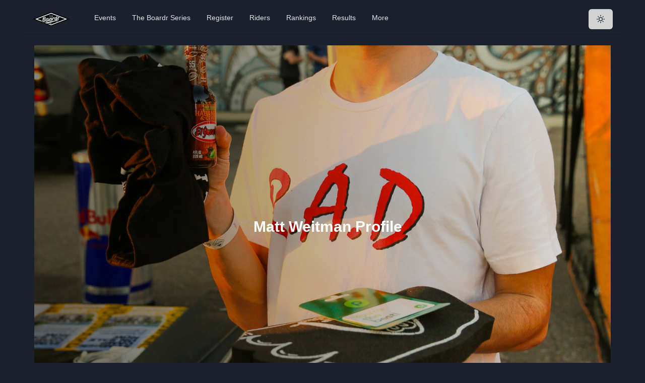

--- FILE ---
content_type: text/html; charset=utf-8
request_url: https://theboardr.com/profile/32897/Matt_Weitman
body_size: 20957
content:
<!DOCTYPE html><html><head><meta charSet="utf-8"/><meta property="og:site_name" content="The Boardr"/><meta name="viewport" content="minimum-scale=1, initial-scale=1, width=device-width"/><script>!function(f,b,e,v,n,t,s)
      {if(f.fbq)return;n=f.fbq=function(){n.callMethod?
      n.callMethod.apply(n,arguments):n.queue.push(arguments)};
      if(!f._fbq)f._fbq=n;n.push=n;n.loaded=!0;n.version='2.0';
      n.queue=[];t=b.createElement(e);t.async=!0;
      t.src=v;s=b.getElementsByTagName(e)[0];
      s.parentNode.insertBefore(t,s)}(window, document,'script',
      'https://connect.facebook.net/en_US/fbevents.js');
      fbq('init', '594992984407936');
      fbq('track', 'PageView');</script><noscript><img height="1" width="1" style="display:none"
      src="https://www.facebook.com/tr?id=594992984407936&ev=PageView&noscript=1" /></noscript><meta property="og:image" content="https://theboardr.blob.core.windows.net/headshots/32897_900.jpg"/><title>Matt Weitman from NY USA Skateboarding Global Ranking Profile Bio, Photos, and Videos</title><meta property="og:title" content="Matt Weitman from NY USA Bio and Photos"/><meta property="og:description" content="Matt Weitman from Port Washington, NY USA: check Global Ranking, bio, photos, videos, competition history and more."/><meta name="description" content="Matt Weitman from Port Washington, NY USA: check Global Ranking, bio, photos, videos, competition history and more."/><meta name="next-head-count" content="10"/><script async="" src="https://www.googletagmanager.com/gtag/js?id=UA-42264973-1"></script><script>
            window.dataLayer = window.dataLayer || [];
            function gtag(){dataLayer.push(arguments);}
            gtag('js', new Date());
            gtag('config', 'UA-42264973-1', {
              page_path: window.location.pathname,
            });
          </script><link rel="preconnect" href="https://fonts.gstatic.com" crossorigin /><link rel="preload" href="/_next/static/css/5b41fe62fe2f2c6c.css" as="style"/><link rel="stylesheet" href="/_next/static/css/5b41fe62fe2f2c6c.css" data-n-g=""/><noscript data-n-css=""></noscript><script defer="" nomodule="" src="/_next/static/chunks/polyfills-c67a75d1b6f99dc8.js"></script><script src="/_next/static/chunks/webpack-130db189bf998270.js" defer=""></script><script src="/_next/static/chunks/framework-e050a367a1179e44.js" defer=""></script><script src="/_next/static/chunks/main-832acb2d12802935.js" defer=""></script><script src="/_next/static/chunks/pages/_app-2eae3d04b7340a3e.js" defer=""></script><script src="/_next/static/chunks/594-9a9aea6c6addfbf6.js" defer=""></script><script src="/_next/static/chunks/135-4355d8f363b9ee45.js" defer=""></script><script src="/_next/static/chunks/pages/profile/%5BSkaterID%5D/%5BSkaterName%5D-bb0311c7793ef460.js" defer=""></script><script src="/_next/static/lihW4NrgBJzpEtReIKAe2/_buildManifest.js" defer=""></script><script src="/_next/static/lihW4NrgBJzpEtReIKAe2/_ssgManifest.js" defer=""></script><style data-href="https://fonts.googleapis.com/css2?family=Inter&display=optional">@font-face{font-family:'Inter';font-style:normal;font-weight:400;font-display:optional;src:url(https://fonts.gstatic.com/l/font?kit=UcCO3FwrK3iLTeHuS_nVMrMxCp50SjIw2boKoduKmMEVuLyfMZs&skey=c491285d6722e4fa&v=v20) format('woff')}@font-face{font-family:'Inter';font-style:normal;font-weight:400;font-display:optional;src:url(https://fonts.gstatic.com/l/font?kit=UcCO3FwrK3iLTeHuS_nVMrMxCp50SjIw2boKoduKmMEVuLyfAZJhjp-Ek-_EeAmM&skey=c491285d6722e4fa&v=v20) format('woff');unicode-range:U+0460-052F,U+1C80-1C8A,U+20B4,U+2DE0-2DFF,U+A640-A69F,U+FE2E-FE2F}@font-face{font-family:'Inter';font-style:normal;font-weight:400;font-display:optional;src:url(https://fonts.gstatic.com/l/font?kit=UcCO3FwrK3iLTeHuS_nVMrMxCp50SjIw2boKoduKmMEVuLyfAZthjp-Ek-_EeAmM&skey=c491285d6722e4fa&v=v20) format('woff');unicode-range:U+0301,U+0400-045F,U+0490-0491,U+04B0-04B1,U+2116}@font-face{font-family:'Inter';font-style:normal;font-weight:400;font-display:optional;src:url(https://fonts.gstatic.com/l/font?kit=UcCO3FwrK3iLTeHuS_nVMrMxCp50SjIw2boKoduKmMEVuLyfAZNhjp-Ek-_EeAmM&skey=c491285d6722e4fa&v=v20) format('woff');unicode-range:U+1F00-1FFF}@font-face{font-family:'Inter';font-style:normal;font-weight:400;font-display:optional;src:url(https://fonts.gstatic.com/l/font?kit=UcCO3FwrK3iLTeHuS_nVMrMxCp50SjIw2boKoduKmMEVuLyfAZxhjp-Ek-_EeAmM&skey=c491285d6722e4fa&v=v20) format('woff');unicode-range:U+0370-0377,U+037A-037F,U+0384-038A,U+038C,U+038E-03A1,U+03A3-03FF}@font-face{font-family:'Inter';font-style:normal;font-weight:400;font-display:optional;src:url(https://fonts.gstatic.com/l/font?kit=UcCO3FwrK3iLTeHuS_nVMrMxCp50SjIw2boKoduKmMEVuLyfAZBhjp-Ek-_EeAmM&skey=c491285d6722e4fa&v=v20) format('woff');unicode-range:U+0102-0103,U+0110-0111,U+0128-0129,U+0168-0169,U+01A0-01A1,U+01AF-01B0,U+0300-0301,U+0303-0304,U+0308-0309,U+0323,U+0329,U+1EA0-1EF9,U+20AB}@font-face{font-family:'Inter';font-style:normal;font-weight:400;font-display:optional;src:url(https://fonts.gstatic.com/l/font?kit=UcCO3FwrK3iLTeHuS_nVMrMxCp50SjIw2boKoduKmMEVuLyfAZFhjp-Ek-_EeAmM&skey=c491285d6722e4fa&v=v20) format('woff');unicode-range:U+0100-02BA,U+02BD-02C5,U+02C7-02CC,U+02CE-02D7,U+02DD-02FF,U+0304,U+0308,U+0329,U+1D00-1DBF,U+1E00-1E9F,U+1EF2-1EFF,U+2020,U+20A0-20AB,U+20AD-20C0,U+2113,U+2C60-2C7F,U+A720-A7FF}@font-face{font-family:'Inter';font-style:normal;font-weight:400;font-display:optional;src:url(https://fonts.gstatic.com/l/font?kit=UcCO3FwrK3iLTeHuS_nVMrMxCp50SjIw2boKoduKmMEVuLyfAZ9hjp-Ek-_EeA&skey=c491285d6722e4fa&v=v20) format('woff');unicode-range:U+0000-00FF,U+0131,U+0152-0153,U+02BB-02BC,U+02C6,U+02DA,U+02DC,U+0304,U+0308,U+0329,U+2000-206F,U+20AC,U+2122,U+2191,U+2193,U+2212,U+2215,U+FEFF,U+FFFD}</style></head><body><script id="chakra-script">!(function(){try{var a=function(c){var v="(prefers-color-scheme: dark)",h=window.matchMedia(v).matches?"dark":"light",r=c==="system"?h:c,o=document.documentElement,s=document.body,l="chakra-ui-light",d="chakra-ui-dark",i=r==="dark";return s.classList.add(i?d:l),s.classList.remove(i?l:d),o.style.colorScheme=r,o.dataset.theme=r,r},n=a,m="dark",e="chakra-ui-color-mode",t=localStorage.getItem(e);t?a(t):localStorage.setItem(e,a(m))}catch(a){}})();</script><div id="__next"><style data-emotion="css-global 13chy22">:host,:root,[data-theme]{--chakra-ring-inset:var(--chakra-empty,/*!*/ /*!*/);--chakra-ring-offset-width:0px;--chakra-ring-offset-color:#fff;--chakra-ring-color:rgba(66, 153, 225, 0.6);--chakra-ring-offset-shadow:0 0 #0000;--chakra-ring-shadow:0 0 #0000;--chakra-space-x-reverse:0;--chakra-space-y-reverse:0;--chakra-colors-transparent:transparent;--chakra-colors-current:currentColor;--chakra-colors-black:#000000;--chakra-colors-white:#FFFFFF;--chakra-colors-whiteAlpha-50:rgba(255, 255, 255, 0.04);--chakra-colors-whiteAlpha-100:rgba(255, 255, 255, 0.06);--chakra-colors-whiteAlpha-200:rgba(255, 255, 255, 0.08);--chakra-colors-whiteAlpha-300:rgba(255, 255, 255, 0.16);--chakra-colors-whiteAlpha-400:rgba(255, 255, 255, 0.24);--chakra-colors-whiteAlpha-500:rgba(255, 255, 255, 0.36);--chakra-colors-whiteAlpha-600:rgba(255, 255, 255, 0.48);--chakra-colors-whiteAlpha-700:rgba(255, 255, 255, 0.64);--chakra-colors-whiteAlpha-800:rgba(255, 255, 255, 0.80);--chakra-colors-whiteAlpha-900:rgba(255, 255, 255, 0.92);--chakra-colors-blackAlpha-50:rgba(0, 0, 0, 0.04);--chakra-colors-blackAlpha-100:rgba(0, 0, 0, 0.06);--chakra-colors-blackAlpha-200:rgba(0, 0, 0, 0.08);--chakra-colors-blackAlpha-300:rgba(0, 0, 0, 0.16);--chakra-colors-blackAlpha-400:rgba(0, 0, 0, 0.24);--chakra-colors-blackAlpha-500:rgba(0, 0, 0, 0.36);--chakra-colors-blackAlpha-600:rgba(0, 0, 0, 0.48);--chakra-colors-blackAlpha-700:rgba(0, 0, 0, 0.64);--chakra-colors-blackAlpha-800:rgba(0, 0, 0, 0.80);--chakra-colors-blackAlpha-900:rgba(0, 0, 0, 0.92);--chakra-colors-gray-50:#F7FAFC;--chakra-colors-gray-100:#EDF2F7;--chakra-colors-gray-200:#E2E8F0;--chakra-colors-gray-300:#CBD5E0;--chakra-colors-gray-400:#A0AEC0;--chakra-colors-gray-500:#718096;--chakra-colors-gray-600:#4A5568;--chakra-colors-gray-700:#2D3748;--chakra-colors-gray-800:#1A202C;--chakra-colors-gray-900:#171923;--chakra-colors-red-50:#FFF5F5;--chakra-colors-red-100:#FED7D7;--chakra-colors-red-200:#FEB2B2;--chakra-colors-red-300:#FC8181;--chakra-colors-red-400:#F56565;--chakra-colors-red-500:#E53E3E;--chakra-colors-red-600:#C53030;--chakra-colors-red-700:#9B2C2C;--chakra-colors-red-800:#822727;--chakra-colors-red-900:#63171B;--chakra-colors-orange-50:#FFFAF0;--chakra-colors-orange-100:#FEEBC8;--chakra-colors-orange-200:#FBD38D;--chakra-colors-orange-300:#F6AD55;--chakra-colors-orange-400:#ED8936;--chakra-colors-orange-500:#DD6B20;--chakra-colors-orange-600:#C05621;--chakra-colors-orange-700:#9C4221;--chakra-colors-orange-800:#7B341E;--chakra-colors-orange-900:#652B19;--chakra-colors-yellow-50:#FFFFF0;--chakra-colors-yellow-100:#FEFCBF;--chakra-colors-yellow-200:#FAF089;--chakra-colors-yellow-300:#F6E05E;--chakra-colors-yellow-400:#ECC94B;--chakra-colors-yellow-500:#D69E2E;--chakra-colors-yellow-600:#B7791F;--chakra-colors-yellow-700:#975A16;--chakra-colors-yellow-800:#744210;--chakra-colors-yellow-900:#5F370E;--chakra-colors-green-50:#F0FFF4;--chakra-colors-green-100:#C6F6D5;--chakra-colors-green-200:#9AE6B4;--chakra-colors-green-300:#68D391;--chakra-colors-green-400:#48BB78;--chakra-colors-green-500:#38A169;--chakra-colors-green-600:#2F855A;--chakra-colors-green-700:#276749;--chakra-colors-green-800:#22543D;--chakra-colors-green-900:#1C4532;--chakra-colors-teal-50:#E6FFFA;--chakra-colors-teal-100:#B2F5EA;--chakra-colors-teal-200:#81E6D9;--chakra-colors-teal-300:#4FD1C5;--chakra-colors-teal-400:#38B2AC;--chakra-colors-teal-500:#319795;--chakra-colors-teal-600:#2C7A7B;--chakra-colors-teal-700:#285E61;--chakra-colors-teal-800:#234E52;--chakra-colors-teal-900:#1D4044;--chakra-colors-blue-50:#ebf8ff;--chakra-colors-blue-100:#bee3f8;--chakra-colors-blue-200:#90cdf4;--chakra-colors-blue-300:#63b3ed;--chakra-colors-blue-400:#4299e1;--chakra-colors-blue-500:#3182ce;--chakra-colors-blue-600:#2b6cb0;--chakra-colors-blue-700:#2c5282;--chakra-colors-blue-800:#2a4365;--chakra-colors-blue-900:#1A365D;--chakra-colors-cyan-50:#EDFDFD;--chakra-colors-cyan-100:#C4F1F9;--chakra-colors-cyan-200:#9DECF9;--chakra-colors-cyan-300:#76E4F7;--chakra-colors-cyan-400:#0BC5EA;--chakra-colors-cyan-500:#00B5D8;--chakra-colors-cyan-600:#00A3C4;--chakra-colors-cyan-700:#0987A0;--chakra-colors-cyan-800:#086F83;--chakra-colors-cyan-900:#065666;--chakra-colors-purple-50:#FAF5FF;--chakra-colors-purple-100:#E9D8FD;--chakra-colors-purple-200:#D6BCFA;--chakra-colors-purple-300:#B794F4;--chakra-colors-purple-400:#9F7AEA;--chakra-colors-purple-500:#805AD5;--chakra-colors-purple-600:#6B46C1;--chakra-colors-purple-700:#553C9A;--chakra-colors-purple-800:#44337A;--chakra-colors-purple-900:#322659;--chakra-colors-pink-50:#FFF5F7;--chakra-colors-pink-100:#FED7E2;--chakra-colors-pink-200:#FBB6CE;--chakra-colors-pink-300:#F687B3;--chakra-colors-pink-400:#ED64A6;--chakra-colors-pink-500:#D53F8C;--chakra-colors-pink-600:#B83280;--chakra-colors-pink-700:#97266D;--chakra-colors-pink-800:#702459;--chakra-colors-pink-900:#521B41;--chakra-colors-linkedin-50:#E8F4F9;--chakra-colors-linkedin-100:#CFEDFB;--chakra-colors-linkedin-200:#9BDAF3;--chakra-colors-linkedin-300:#68C7EC;--chakra-colors-linkedin-400:#34B3E4;--chakra-colors-linkedin-500:#00A0DC;--chakra-colors-linkedin-600:#008CC9;--chakra-colors-linkedin-700:#0077B5;--chakra-colors-linkedin-800:#005E93;--chakra-colors-linkedin-900:#004471;--chakra-colors-facebook-50:#E8F4F9;--chakra-colors-facebook-100:#D9DEE9;--chakra-colors-facebook-200:#B7C2DA;--chakra-colors-facebook-300:#6482C0;--chakra-colors-facebook-400:#4267B2;--chakra-colors-facebook-500:#385898;--chakra-colors-facebook-600:#314E89;--chakra-colors-facebook-700:#29487D;--chakra-colors-facebook-800:#223B67;--chakra-colors-facebook-900:#1E355B;--chakra-colors-messenger-50:#D0E6FF;--chakra-colors-messenger-100:#B9DAFF;--chakra-colors-messenger-200:#A2CDFF;--chakra-colors-messenger-300:#7AB8FF;--chakra-colors-messenger-400:#2E90FF;--chakra-colors-messenger-500:#0078FF;--chakra-colors-messenger-600:#0063D1;--chakra-colors-messenger-700:#0052AC;--chakra-colors-messenger-800:#003C7E;--chakra-colors-messenger-900:#002C5C;--chakra-colors-whatsapp-50:#dffeec;--chakra-colors-whatsapp-100:#b9f5d0;--chakra-colors-whatsapp-200:#90edb3;--chakra-colors-whatsapp-300:#65e495;--chakra-colors-whatsapp-400:#3cdd78;--chakra-colors-whatsapp-500:#22c35e;--chakra-colors-whatsapp-600:#179848;--chakra-colors-whatsapp-700:#0c6c33;--chakra-colors-whatsapp-800:#01421c;--chakra-colors-whatsapp-900:#001803;--chakra-colors-twitter-50:#E5F4FD;--chakra-colors-twitter-100:#C8E9FB;--chakra-colors-twitter-200:#A8DCFA;--chakra-colors-twitter-300:#83CDF7;--chakra-colors-twitter-400:#57BBF5;--chakra-colors-twitter-500:#1DA1F2;--chakra-colors-twitter-600:#1A94DA;--chakra-colors-twitter-700:#1681BF;--chakra-colors-twitter-800:#136B9E;--chakra-colors-twitter-900:#0D4D71;--chakra-colors-telegram-50:#E3F2F9;--chakra-colors-telegram-100:#C5E4F3;--chakra-colors-telegram-200:#A2D4EC;--chakra-colors-telegram-300:#7AC1E4;--chakra-colors-telegram-400:#47A9DA;--chakra-colors-telegram-500:#0088CC;--chakra-colors-telegram-600:#007AB8;--chakra-colors-telegram-700:#006BA1;--chakra-colors-telegram-800:#005885;--chakra-colors-telegram-900:#003F5E;--chakra-colors-boardrDarkGreen-50:#2A9A7C;--chakra-colors-boardrDarkGreen-100:#2A9A7C;--chakra-colors-boardrDarkGreen-200:#2A9A7C;--chakra-colors-boardrDarkGreen-300:#2A9A7C;--chakra-colors-boardrDarkGreen-400:#2A9A7C;--chakra-colors-boardrDarkGreen-500:#2A9A7C;--chakra-colors-boardrDarkGreen-600:#2A9A7C;--chakra-colors-boardrDarkGreen-700:#2A9A7C;--chakra-colors-boardrDarkGreen-800:#2A9A7C;--chakra-colors-boardrDarkGreen-900:#2A9A7C;--chakra-borders-none:0;--chakra-borders-1px:1px solid;--chakra-borders-2px:2px solid;--chakra-borders-4px:4px solid;--chakra-borders-8px:8px solid;--chakra-fonts-heading:-apple-system,BlinkMacSystemFont,"Segoe UI",Helvetica,Arial,sans-serif,"Apple Color Emoji","Segoe UI Emoji","Segoe UI Symbol";--chakra-fonts-body:-apple-system,BlinkMacSystemFont,"Segoe UI",Helvetica,Arial,sans-serif,"Apple Color Emoji","Segoe UI Emoji","Segoe UI Symbol";--chakra-fonts-mono:SFMono-Regular,Menlo,Monaco,Consolas,"Liberation Mono","Courier New",monospace;--chakra-fontSizes-3xs:0.45rem;--chakra-fontSizes-2xs:0.625rem;--chakra-fontSizes-xs:0.75rem;--chakra-fontSizes-sm:0.875rem;--chakra-fontSizes-md:1rem;--chakra-fontSizes-lg:1.125rem;--chakra-fontSizes-xl:1.25rem;--chakra-fontSizes-2xl:1.5rem;--chakra-fontSizes-3xl:1.875rem;--chakra-fontSizes-4xl:2.25rem;--chakra-fontSizes-5xl:3rem;--chakra-fontSizes-6xl:3.75rem;--chakra-fontSizes-7xl:4.5rem;--chakra-fontSizes-8xl:6rem;--chakra-fontSizes-9xl:8rem;--chakra-fontWeights-hairline:100;--chakra-fontWeights-thin:200;--chakra-fontWeights-light:300;--chakra-fontWeights-normal:400;--chakra-fontWeights-medium:500;--chakra-fontWeights-semibold:600;--chakra-fontWeights-bold:700;--chakra-fontWeights-extrabold:800;--chakra-fontWeights-black:900;--chakra-letterSpacings-tighter:-0.05em;--chakra-letterSpacings-tight:-0.025em;--chakra-letterSpacings-normal:0;--chakra-letterSpacings-wide:0.025em;--chakra-letterSpacings-wider:0.05em;--chakra-letterSpacings-widest:0.1em;--chakra-lineHeights-3:.75rem;--chakra-lineHeights-4:1rem;--chakra-lineHeights-5:1.25rem;--chakra-lineHeights-6:1.5rem;--chakra-lineHeights-7:1.75rem;--chakra-lineHeights-8:2rem;--chakra-lineHeights-9:2.25rem;--chakra-lineHeights-10:2.5rem;--chakra-lineHeights-normal:normal;--chakra-lineHeights-none:1;--chakra-lineHeights-shorter:1.25;--chakra-lineHeights-short:1.375;--chakra-lineHeights-base:1.5;--chakra-lineHeights-tall:1.625;--chakra-lineHeights-taller:2;--chakra-radii-none:0;--chakra-radii-sm:0.125rem;--chakra-radii-base:0.25rem;--chakra-radii-md:0.375rem;--chakra-radii-lg:0.5rem;--chakra-radii-xl:0.75rem;--chakra-radii-2xl:1rem;--chakra-radii-3xl:1.5rem;--chakra-radii-full:9999px;--chakra-space-1:0.25rem;--chakra-space-2:0.5rem;--chakra-space-3:0.75rem;--chakra-space-4:1rem;--chakra-space-5:1.25rem;--chakra-space-6:1.5rem;--chakra-space-7:1.75rem;--chakra-space-8:2rem;--chakra-space-9:2.25rem;--chakra-space-10:2.5rem;--chakra-space-12:3rem;--chakra-space-14:3.5rem;--chakra-space-16:4rem;--chakra-space-20:5rem;--chakra-space-24:6rem;--chakra-space-28:7rem;--chakra-space-32:8rem;--chakra-space-36:9rem;--chakra-space-40:10rem;--chakra-space-44:11rem;--chakra-space-48:12rem;--chakra-space-52:13rem;--chakra-space-56:14rem;--chakra-space-60:15rem;--chakra-space-64:16rem;--chakra-space-72:18rem;--chakra-space-80:20rem;--chakra-space-96:24rem;--chakra-space-px:1px;--chakra-space-0-5:0.125rem;--chakra-space-1-5:0.375rem;--chakra-space-2-5:0.625rem;--chakra-space-3-5:0.875rem;--chakra-shadows-xs:0 0 0 1px rgba(0, 0, 0, 0.05);--chakra-shadows-sm:0 1px 2px 0 rgba(0, 0, 0, 0.05);--chakra-shadows-base:0 1px 3px 0 rgba(0, 0, 0, 0.1),0 1px 2px 0 rgba(0, 0, 0, 0.06);--chakra-shadows-md:0 4px 6px -1px rgba(0, 0, 0, 0.1),0 2px 4px -1px rgba(0, 0, 0, 0.06);--chakra-shadows-lg:0 10px 15px -3px rgba(0, 0, 0, 0.1),0 4px 6px -2px rgba(0, 0, 0, 0.05);--chakra-shadows-xl:0 20px 25px -5px rgba(0, 0, 0, 0.1),0 10px 10px -5px rgba(0, 0, 0, 0.04);--chakra-shadows-2xl:0 25px 50px -12px rgba(0, 0, 0, 0.25);--chakra-shadows-outline:0 0 0 3px rgba(66, 153, 225, 0.6);--chakra-shadows-inner:inset 0 2px 4px 0 rgba(0,0,0,0.06);--chakra-shadows-none:none;--chakra-shadows-dark-lg:rgba(0, 0, 0, 0.1) 0px 0px 0px 1px,rgba(0, 0, 0, 0.2) 0px 5px 10px,rgba(0, 0, 0, 0.4) 0px 15px 40px;--chakra-sizes-1:0.25rem;--chakra-sizes-2:0.5rem;--chakra-sizes-3:0.75rem;--chakra-sizes-4:1rem;--chakra-sizes-5:1.25rem;--chakra-sizes-6:1.5rem;--chakra-sizes-7:1.75rem;--chakra-sizes-8:2rem;--chakra-sizes-9:2.25rem;--chakra-sizes-10:2.5rem;--chakra-sizes-12:3rem;--chakra-sizes-14:3.5rem;--chakra-sizes-16:4rem;--chakra-sizes-20:5rem;--chakra-sizes-24:6rem;--chakra-sizes-28:7rem;--chakra-sizes-32:8rem;--chakra-sizes-36:9rem;--chakra-sizes-40:10rem;--chakra-sizes-44:11rem;--chakra-sizes-48:12rem;--chakra-sizes-52:13rem;--chakra-sizes-56:14rem;--chakra-sizes-60:15rem;--chakra-sizes-64:16rem;--chakra-sizes-72:18rem;--chakra-sizes-80:20rem;--chakra-sizes-96:24rem;--chakra-sizes-px:1px;--chakra-sizes-0-5:0.125rem;--chakra-sizes-1-5:0.375rem;--chakra-sizes-2-5:0.625rem;--chakra-sizes-3-5:0.875rem;--chakra-sizes-max:max-content;--chakra-sizes-min:min-content;--chakra-sizes-full:100%;--chakra-sizes-3xs:14rem;--chakra-sizes-2xs:16rem;--chakra-sizes-xs:20rem;--chakra-sizes-sm:24rem;--chakra-sizes-md:28rem;--chakra-sizes-lg:32rem;--chakra-sizes-xl:36rem;--chakra-sizes-2xl:42rem;--chakra-sizes-3xl:48rem;--chakra-sizes-4xl:56rem;--chakra-sizes-5xl:64rem;--chakra-sizes-6xl:72rem;--chakra-sizes-7xl:80rem;--chakra-sizes-8xl:90rem;--chakra-sizes-prose:60ch;--chakra-sizes-container-sm:640px;--chakra-sizes-container-md:768px;--chakra-sizes-container-lg:1024px;--chakra-sizes-container-xl:1280px;--chakra-zIndices-hide:-1;--chakra-zIndices-auto:auto;--chakra-zIndices-base:0;--chakra-zIndices-docked:10;--chakra-zIndices-dropdown:1000;--chakra-zIndices-sticky:1100;--chakra-zIndices-banner:1200;--chakra-zIndices-overlay:1300;--chakra-zIndices-modal:1400;--chakra-zIndices-popover:1500;--chakra-zIndices-skipLink:1600;--chakra-zIndices-toast:1700;--chakra-zIndices-tooltip:1800;--chakra-transition-property-common:background-color,border-color,color,fill,stroke,opacity,box-shadow,transform;--chakra-transition-property-colors:background-color,border-color,color,fill,stroke;--chakra-transition-property-dimensions:width,height;--chakra-transition-property-position:left,right,top,bottom;--chakra-transition-property-background:background-color,background-image,background-position;--chakra-transition-easing-ease-in:cubic-bezier(0.4, 0, 1, 1);--chakra-transition-easing-ease-out:cubic-bezier(0, 0, 0.2, 1);--chakra-transition-easing-ease-in-out:cubic-bezier(0.4, 0, 0.2, 1);--chakra-transition-duration-ultra-fast:50ms;--chakra-transition-duration-faster:100ms;--chakra-transition-duration-fast:150ms;--chakra-transition-duration-normal:200ms;--chakra-transition-duration-slow:300ms;--chakra-transition-duration-slower:400ms;--chakra-transition-duration-ultra-slow:500ms;--chakra-blur-none:0;--chakra-blur-sm:4px;--chakra-blur-base:8px;--chakra-blur-md:12px;--chakra-blur-lg:16px;--chakra-blur-xl:24px;--chakra-blur-2xl:40px;--chakra-blur-3xl:64px;}.chakra-ui-light :host:not([data-theme]),.chakra-ui-light :root:not([data-theme]),.chakra-ui-light [data-theme]:not([data-theme]),[data-theme=light] :host:not([data-theme]),[data-theme=light] :root:not([data-theme]),[data-theme=light] [data-theme]:not([data-theme]),:host[data-theme=light],:root[data-theme=light],[data-theme][data-theme=light]{--chakra-colors-chakra-body-text:var(--chakra-colors-gray-800);--chakra-colors-chakra-body-bg:var(--chakra-colors-white);--chakra-colors-chakra-border-color:var(--chakra-colors-gray-200);--chakra-colors-chakra-subtle-bg:var(--chakra-colors-gray-100);--chakra-colors-chakra-placeholder-color:var(--chakra-colors-gray-500);}.chakra-ui-dark :host:not([data-theme]),.chakra-ui-dark :root:not([data-theme]),.chakra-ui-dark [data-theme]:not([data-theme]),[data-theme=dark] :host:not([data-theme]),[data-theme=dark] :root:not([data-theme]),[data-theme=dark] [data-theme]:not([data-theme]),:host[data-theme=dark],:root[data-theme=dark],[data-theme][data-theme=dark]{--chakra-colors-chakra-body-text:var(--chakra-colors-whiteAlpha-900);--chakra-colors-chakra-body-bg:var(--chakra-colors-gray-800);--chakra-colors-chakra-border-color:var(--chakra-colors-whiteAlpha-300);--chakra-colors-chakra-subtle-bg:var(--chakra-colors-gray-700);--chakra-colors-chakra-placeholder-color:var(--chakra-colors-whiteAlpha-400);}</style><style data-emotion="css-global 3kbdol">html{line-height:1.5;-webkit-text-size-adjust:100%;font-family:system-ui,sans-serif;-webkit-font-smoothing:antialiased;text-rendering:optimizeLegibility;-moz-osx-font-smoothing:grayscale;touch-action:manipulation;}body{position:relative;min-height:100%;font-feature-settings:'kern';}*,*::before,*::after{border-width:0;border-style:solid;box-sizing:border-box;}main{display:block;}hr{border-top-width:1px;box-sizing:content-box;height:0;overflow:visible;}pre,code,kbd,samp{font-family:SFMono-Regular,Menlo,Monaco,Consolas,monospace;font-size:1em;}a{background-color:transparent;color:inherit;-webkit-text-decoration:inherit;text-decoration:inherit;}abbr[title]{border-bottom:none;-webkit-text-decoration:underline;text-decoration:underline;-webkit-text-decoration:underline dotted;-webkit-text-decoration:underline dotted;text-decoration:underline dotted;}b,strong{font-weight:bold;}small{font-size:80%;}sub,sup{font-size:75%;line-height:0;position:relative;vertical-align:baseline;}sub{bottom:-0.25em;}sup{top:-0.5em;}img{border-style:none;}button,input,optgroup,select,textarea{font-family:inherit;font-size:100%;line-height:1.15;margin:0;}button,input{overflow:visible;}button,select{text-transform:none;}button::-moz-focus-inner,[type="button"]::-moz-focus-inner,[type="reset"]::-moz-focus-inner,[type="submit"]::-moz-focus-inner{border-style:none;padding:0;}fieldset{padding:0.35em 0.75em 0.625em;}legend{box-sizing:border-box;color:inherit;display:table;max-width:100%;padding:0;white-space:normal;}progress{vertical-align:baseline;}textarea{overflow:auto;}[type="checkbox"],[type="radio"]{box-sizing:border-box;padding:0;}[type="number"]::-webkit-inner-spin-button,[type="number"]::-webkit-outer-spin-button{-webkit-appearance:none!important;}input[type="number"]{-moz-appearance:textfield;}[type="search"]{-webkit-appearance:textfield;outline-offset:-2px;}[type="search"]::-webkit-search-decoration{-webkit-appearance:none!important;}::-webkit-file-upload-button{-webkit-appearance:button;font:inherit;}details{display:block;}summary{display:-webkit-box;display:-webkit-list-item;display:-ms-list-itembox;display:list-item;}template{display:none;}[hidden]{display:none!important;}body,blockquote,dl,dd,h1,h2,h3,h4,h5,h6,hr,figure,p,pre{margin:0;}button{background:transparent;padding:0;}fieldset{margin:0;padding:0;}ol,ul{margin:0;padding:0;}textarea{resize:vertical;}button,[role="button"]{cursor:pointer;}button::-moz-focus-inner{border:0!important;}table{border-collapse:collapse;}h1,h2,h3,h4,h5,h6{font-size:inherit;font-weight:inherit;}button,input,optgroup,select,textarea{padding:0;line-height:inherit;color:inherit;}img,svg,video,canvas,audio,iframe,embed,object{display:block;}img,video{max-width:100%;height:auto;}[data-js-focus-visible] :focus:not([data-focus-visible-added]):not([data-focus-visible-disabled]){outline:none;box-shadow:none;}select::-ms-expand{display:none;}:root{--chakra-vh:100vh;}@supports (height: -webkit-fill-available){:root{--chakra-vh:-webkit-fill-available;}}@supports (height: -moz-fill-available){:root{--chakra-vh:-moz-fill-available;}}@supports (height: 100dvh){:root{--chakra-vh:100dvh;}}</style><style data-emotion="css-global 1ezdwq8">body{font-family:var(--chakra-fonts-body);color:var(--chakra-colors-chakra-body-text);background:var(--chakra-colors-chakra-body-bg);transition-property:background-color;transition-duration:var(--chakra-transition-duration-normal);line-height:var(--chakra-lineHeights-base);}*::-webkit-input-placeholder{color:var(--chakra-colors-chakra-placeholder-color);}*::-moz-placeholder{color:var(--chakra-colors-chakra-placeholder-color);}*:-ms-input-placeholder{color:var(--chakra-colors-chakra-placeholder-color);}*::placeholder{color:var(--chakra-colors-chakra-placeholder-color);}*,*::before,::after{border-color:var(--chakra-colors-chakra-border-color);word-wrap:break-word;}input{background:var(--chakra-colors-gray-600);color:var(--chakra-colors-white);}</style><style data-emotion="css 1gjmzz8">.css-1gjmzz8{margin:0 auto;max-width:1200px;-webkit-transition:0.5s ease-out;transition:0.5s ease-out;}</style><div class="css-1gjmzz8"><style data-emotion="css dpoqzr">.css-dpoqzr{margin:0px;}</style><div class="css-dpoqzr"><div class="css-0"><style data-emotion="css 1v5zkfs">.css-1v5zkfs{display:-webkit-box;display:-webkit-flex;display:-ms-flexbox;display:flex;-webkit-align-items:center;-webkit-box-align:center;-ms-flex-align:center;align-items:center;background:var(--chakra-colors-white);color:var(--chakra-colors-gray-600);min-height:60px;padding-top:var(--chakra-space-2);padding-bottom:var(--chakra-space-2);-webkit-padding-start:var(--chakra-space-4);padding-inline-start:var(--chakra-space-4);-webkit-padding-end:var(--chakra-space-4);padding-inline-end:var(--chakra-space-4);border-bottom:1px;border-style:solid;border-color:var(--chakra-colors-gray-200);}</style><div class="css-1v5zkfs"><style data-emotion="css 1twb9xo">.css-1twb9xo{display:-webkit-box;display:-webkit-flex;display:-ms-flexbox;display:flex;-webkit-flex:1;-ms-flex:1;flex:1;margin-left:calc(var(--chakra-space-2) * -1);}@media screen and (min-width: 48em){.css-1twb9xo{display:none;-webkit-flex:auto;-ms-flex:auto;flex:auto;}}</style><div class="css-1twb9xo"><style data-emotion="css 1s5yow6">.css-1s5yow6{display:-webkit-inline-box;display:-webkit-inline-flex;display:-ms-inline-flexbox;display:inline-flex;-webkit-appearance:none;-moz-appearance:none;-ms-appearance:none;appearance:none;-webkit-align-items:center;-webkit-box-align:center;-ms-flex-align:center;align-items:center;-webkit-box-pack:center;-ms-flex-pack:center;-webkit-justify-content:center;justify-content:center;-webkit-user-select:none;-moz-user-select:none;-ms-user-select:none;user-select:none;position:relative;white-space:nowrap;vertical-align:middle;outline:2px solid transparent;outline-offset:2px;line-height:1.2;border-radius:var(--chakra-radii-md);font-weight:var(--chakra-fontWeights-semibold);transition-property:var(--chakra-transition-property-common);transition-duration:var(--chakra-transition-duration-normal);height:var(--chakra-sizes-10);min-width:var(--chakra-sizes-10);font-size:var(--chakra-fontSizes-md);-webkit-padding-start:var(--chakra-space-4);padding-inline-start:var(--chakra-space-4);-webkit-padding-end:var(--chakra-space-4);padding-inline-end:var(--chakra-space-4);color:var(--chakra-colors-boardrDarkGreen-600);background:var(--chakra-colors-transparent);padding:0px;}.css-1s5yow6:focus-visible,.css-1s5yow6[data-focus-visible]{box-shadow:var(--chakra-shadows-outline);}.css-1s5yow6:disabled,.css-1s5yow6[disabled],.css-1s5yow6[aria-disabled=true],.css-1s5yow6[data-disabled]{opacity:0.4;cursor:not-allowed;box-shadow:var(--chakra-shadows-none);}.css-1s5yow6:hover,.css-1s5yow6[data-hover]{background:var(--chakra-colors-boardrDarkGreen-50);}.css-1s5yow6:hover:disabled,.css-1s5yow6[data-hover]:disabled,.css-1s5yow6:hover[disabled],.css-1s5yow6[data-hover][disabled],.css-1s5yow6:hover[aria-disabled=true],.css-1s5yow6[data-hover][aria-disabled=true],.css-1s5yow6:hover[data-disabled],.css-1s5yow6[data-hover][data-disabled]{background:initial;}.css-1s5yow6:active,.css-1s5yow6[data-active]{background:var(--chakra-colors-boardrDarkGreen-100);}</style><button type="button" class="chakra-button css-1s5yow6" aria-label="Toggle Navigation"><style data-emotion="css bokek7">.css-bokek7{width:var(--chakra-sizes-5);height:var(--chakra-sizes-5);display:inline-block;line-height:1em;-webkit-flex-shrink:0;-ms-flex-negative:0;flex-shrink:0;color:currentColor;vertical-align:middle;}</style><svg viewBox="0 0 24 24" focusable="false" class="chakra-icon css-bokek7" aria-hidden="true"><path fill="currentColor" d="M 3 5 A 1.0001 1.0001 0 1 0 3 7 L 21 7 A 1.0001 1.0001 0 1 0 21 5 L 3 5 z M 3 11 A 1.0001 1.0001 0 1 0 3 13 L 21 13 A 1.0001 1.0001 0 1 0 21 11 L 3 11 z M 3 17 A 1.0001 1.0001 0 1 0 3 19 L 21 19 A 1.0001 1.0001 0 1 0 21 17 L 3 17 z"></path></svg></button></div><style data-emotion="css 1ef8uzr">.css-1ef8uzr{display:-webkit-box;display:-webkit-flex;display:-ms-flexbox;display:flex;-webkit-box-pack:center;-ms-flex-pack:center;-webkit-justify-content:center;justify-content:center;-webkit-flex:1;-ms-flex:1;flex:1;}@media screen and (min-width: 48em){.css-1ef8uzr{-webkit-box-pack:start;-ms-flex-pack:start;-webkit-justify-content:start;justify-content:start;}}</style><div class="css-1ef8uzr"><style data-emotion="css 12uwa18">.css-12uwa18{text-align:center;font-family:var(--chakra-fonts-heading);color:var(--chakra-colors-gray-800);}</style><p class="chakra-text css-12uwa18"><style data-emotion="css spn4bz">.css-spn4bz{transition-property:var(--chakra-transition-property-common);transition-duration:var(--chakra-transition-duration-fast);transition-timing-function:var(--chakra-transition-easing-ease-out);cursor:pointer;-webkit-text-decoration:none;text-decoration:none;outline:2px solid transparent;outline-offset:2px;color:inherit;}.css-spn4bz:hover,.css-spn4bz[data-hover]{-webkit-text-decoration:underline;text-decoration:underline;}.css-spn4bz:focus-visible,.css-spn4bz[data-focus-visible]{box-shadow:var(--chakra-shadows-outline);}</style><a class="chakra-link css-spn4bz" href="/" title="The Boardr Home Page"><img src="/theboardr450.png" style="height:30px" alt="The Boardr Logo" title="The Boardr Logo"/></a></p><style data-emotion="css 1ynfsgs">.css-1ynfsgs{display:none;margin-left:var(--chakra-space-10);}@media screen and (min-width: 48em){.css-1ynfsgs{display:-webkit-box;display:-webkit-flex;display:-ms-flexbox;display:flex;}}</style><div class="css-1ynfsgs"><style data-emotion="css nd8846">.css-nd8846{display:-webkit-box;display:-webkit-flex;display:-ms-flexbox;display:flex;-webkit-flex-direction:row;-ms-flex-direction:row;flex-direction:row;}.css-nd8846>*:not(style)~*:not(style){margin-top:0px;-webkit-margin-end:0px;margin-inline-end:0px;margin-bottom:0px;-webkit-margin-start:var(--chakra-space-4);margin-inline-start:var(--chakra-space-4);}</style><div class="chakra-stack css-nd8846"><div class="css-0"><style data-emotion="css oe8fj1">.css-oe8fj1{transition-property:var(--chakra-transition-property-common);transition-duration:var(--chakra-transition-duration-fast);transition-timing-function:var(--chakra-transition-easing-ease-out);cursor:pointer;-webkit-text-decoration:none;text-decoration:none;outline:2px solid transparent;outline-offset:2px;color:var(--chakra-colors-gray-600);padding:var(--chakra-space-2);font-size:var(--chakra-fontSizes-sm);font-weight:500;}.css-oe8fj1:hover,.css-oe8fj1[data-hover]{-webkit-text-decoration:none;text-decoration:none;color:var(--chakra-colors-gray-800);}.css-oe8fj1:focus-visible,.css-oe8fj1[data-focus-visible]{box-shadow:var(--chakra-shadows-outline);}</style><a class="chakra-link css-oe8fj1" href="#" id="popover-trigger-:R26ladd5t6H1:" aria-haspopup="dialog" aria-expanded="false" aria-controls="popover-content-:R26ladd5t6H1:">Events</a><style data-emotion="css 1qq679y">.css-1qq679y{z-index:10;}</style><div style="visibility:hidden;position:absolute;min-width:max-content;inset:0 auto auto 0" class="chakra-popover__popper css-1qq679y"><style data-emotion="css 1slp7gy">.css-1slp7gy{position:relative;display:-webkit-box;display:-webkit-flex;display:-ms-flexbox;display:flex;-webkit-flex-direction:column;-ms-flex-direction:column;flex-direction:column;--popper-bg:var(--chakra-colors-white);background:var(--chakra-colors-white);--popper-arrow-bg:var(--popper-bg);--popper-arrow-shadow-color:var(--chakra-colors-gray-200);width:var(--chakra-sizes-xs);border:0;border-color:inherit;border-radius:var(--chakra-radii-xl);box-shadow:var(--chakra-shadows-xl);z-index:inherit;padding:var(--chakra-space-4);min-width:var(--chakra-sizes-sm);}.chakra-ui-dark .css-1slp7gy:not([data-theme]),[data-theme=dark] .css-1slp7gy:not([data-theme]),.css-1slp7gy[data-theme=dark]{--popper-bg:var(--chakra-colors-gray-700);--popper-arrow-shadow-color:var(--chakra-colors-whiteAlpha-300);}.css-1slp7gy:focus-visible,.css-1slp7gy[data-focus-visible]{outline:2px solid transparent;outline-offset:2px;box-shadow:var(--chakra-shadows-outline);}</style><section style="transform-origin:var(--popper-transform-origin);opacity:0;visibility:hidden;transform:scale(0.95) translateZ(0)" id="popover-content-:R26ladd5t6H1:" tabindex="-1" role="tooltip" class="chakra-popover__content css-1slp7gy"><style data-emotion="css n21gh5">.css-n21gh5{display:-webkit-box;display:-webkit-flex;display:-ms-flexbox;display:flex;-webkit-flex-direction:column;-ms-flex-direction:column;flex-direction:column;}.css-n21gh5>*:not(style)~*:not(style){margin-top:0.5rem;-webkit-margin-end:0px;margin-inline-end:0px;margin-bottom:0px;-webkit-margin-start:0px;margin-inline-start:0px;}</style><div class="chakra-stack css-n21gh5"><style data-emotion="css 1an45hp">.css-1an45hp{transition-property:var(--chakra-transition-property-common);transition-duration:var(--chakra-transition-duration-fast);transition-timing-function:var(--chakra-transition-easing-ease-out);cursor:pointer;-webkit-text-decoration:none;text-decoration:none;outline:2px solid transparent;outline-offset:2px;color:inherit;display:block;padding:var(--chakra-space-2);border-radius:var(--chakra-radii-md);}.css-1an45hp:hover,.css-1an45hp[data-hover]{background:var(--chakra-colors-gray-50);}.css-1an45hp:focus-visible,.css-1an45hp[data-focus-visible]{box-shadow:var(--chakra-shadows-outline);}</style><a class="chakra-link css-1an45hp" href="/events" role="group"><style data-emotion="css 84zodg">.css-84zodg{display:-webkit-box;display:-webkit-flex;display:-ms-flexbox;display:flex;-webkit-align-items:center;-webkit-box-align:center;-ms-flex-align:center;align-items:center;-webkit-flex-direction:row;-ms-flex-direction:row;flex-direction:row;}.css-84zodg>*:not(style)~*:not(style){margin-top:0px;-webkit-margin-end:0px;margin-inline-end:0px;margin-bottom:0px;-webkit-margin-start:0.5rem;margin-inline-start:0.5rem;}</style><div class="chakra-stack css-84zodg"><div class="css-0"><style data-emotion="css msri1y">.css-msri1y{-webkit-transition:all .3s ease;transition:all .3s ease;font-weight:500;}[role=group]:hover .css-msri1y,[role=group][data-hover] .css-msri1y,[data-group]:hover .css-msri1y,[data-group][data-hover] .css-msri1y,.group:hover .css-msri1y,.group[data-hover] .css-msri1y{color:#2A9A7C;}</style><p class="chakra-text css-msri1y">Upcoming Events</p><style data-emotion="css itvw0n">.css-itvw0n{font-size:var(--chakra-fontSizes-sm);}</style><p class="chakra-text css-itvw0n">A list of upcoming events The Boardr is associated with.</p></div></div></a><a class="chakra-link css-1an45hp" href="/eventsindustry" role="group"><div class="chakra-stack css-84zodg"><div class="css-0"><p class="chakra-text css-msri1y">Industry Events</p><p class="chakra-text css-itvw0n">We maintain a list of major and local skateboarding events here..</p></div></div></a><a class="chakra-link css-1an45hp" href="/register" role="group"><div class="chakra-stack css-84zodg"><div class="css-0"><p class="chakra-text css-msri1y">Registration</p><p class="chakra-text css-itvw0n">Register for our events here.</p></div></div></a><a class="chakra-link css-1an45hp" href="/results" role="group"><div class="chakra-stack css-84zodg"><div class="css-0"><p class="chakra-text css-msri1y">Results</p><p class="chakra-text css-itvw0n">Results for our events and all industry events we know of.</p></div></div></a><a class="chakra-link css-1an45hp" href="/resultscategory" role="group"><div class="chakra-stack css-84zodg"><div class="css-0"><p class="chakra-text css-msri1y">Results: by Category</p><p class="chakra-text css-itvw0n">View results grouped by category.</p></div></div></a><a class="chakra-link css-1an45hp" href="/waiver" role="group"><div class="chakra-stack css-84zodg"><div class="css-0"><p class="chakra-text css-msri1y">Waiver</p><p class="chakra-text css-itvw0n">You can complete our liability waiver here so you are good to go for participating in our events.</p></div></div></a></div></section></div></div><div class="css-0"><a class="chakra-link css-oe8fj1" href="/theboardrseries" id="popover-trigger-:R2aladd5t6H1:" aria-haspopup="dialog" aria-expanded="false" aria-controls="popover-content-:R2aladd5t6H1:">The Boardr Series</a></div><div class="css-0"><a class="chakra-link css-oe8fj1" href="/register" id="popover-trigger-:R2eladd5t6H1:" aria-haspopup="dialog" aria-expanded="false" aria-controls="popover-content-:R2eladd5t6H1:">Register</a></div><div class="css-0"><a class="chakra-link css-oe8fj1" href="/skaters" id="popover-trigger-:R2iladd5t6H1:" aria-haspopup="dialog" aria-expanded="false" aria-controls="popover-content-:R2iladd5t6H1:">Riders</a></div><div class="css-0"><a class="chakra-link css-oe8fj1" href="/globalrank" id="popover-trigger-:R2mladd5t6H1:" aria-haspopup="dialog" aria-expanded="false" aria-controls="popover-content-:R2mladd5t6H1:">Rankings</a></div><div class="css-0"><a class="chakra-link css-oe8fj1" href="/results" id="popover-trigger-:R2qladd5t6H1:" aria-haspopup="dialog" aria-expanded="false" aria-controls="popover-content-:R2qladd5t6H1:">Results</a></div><div class="css-0"><a class="chakra-link css-oe8fj1" href="#" id="popover-trigger-:R2uladd5t6H1:" aria-haspopup="dialog" aria-expanded="false" aria-controls="popover-content-:R2uladd5t6H1:">More</a><div style="visibility:hidden;position:absolute;min-width:max-content;inset:0 auto auto 0" class="chakra-popover__popper css-1qq679y"><section style="transform-origin:var(--popper-transform-origin);opacity:0;visibility:hidden;transform:scale(0.95) translateZ(0)" id="popover-content-:R2uladd5t6H1:" tabindex="-1" role="tooltip" class="chakra-popover__content css-1slp7gy"><div class="chakra-stack css-n21gh5"><a class="chakra-link css-1an45hp" href="/searchall" role="group"><div class="chakra-stack css-84zodg"><div class="css-0"><p class="chakra-text css-msri1y">Search</p><p class="chakra-text css-itvw0n">Search our site.</p></div></div></a><a class="chakra-link css-1an45hp" href="/about" role="group"><div class="chakra-stack css-84zodg"><div class="css-0"><p class="chakra-text css-msri1y">About</p><p class="chakra-text css-itvw0n">About The Boardr and what we do.</p></div></div></a><a class="chakra-link css-1an45hp" href="https://www.skatescores.com" role="group"><div class="chakra-stack css-84zodg"><div class="css-0"><p class="chakra-text css-msri1y">The Boardr Live Scoring App</p><p class="chakra-text css-itvw0n">The Boardr Live is our live scoring app to help you run a smooth and pro looking event of your own.</p></div></div></a><a class="chakra-link css-1an45hp" href="/membership" role="group"><div class="chakra-stack css-84zodg"><div class="css-0"><p class="chakra-text css-msri1y">Members</p><p class="chakra-text css-itvw0n">Become a Boardr member and get access to our Global Rankings reports and more.</p></div></div></a><a class="chakra-link css-1an45hp" href="/data" role="group"><div class="chakra-stack css-84zodg"><div class="css-0"><p class="chakra-text css-msri1y">Data</p><p class="chakra-text css-itvw0n">This is where we keep special data projects that The Boardr Members have full access to.</p></div></div></a><a class="chakra-link css-1an45hp" href="/email" role="group"><div class="chakra-stack css-84zodg"><div class="css-0"><p class="chakra-text css-msri1y">Mailing List</p><p class="chakra-text css-itvw0n">Join our maling list and don&#x27;t miss a thing.</p></div></div></a><a class="chakra-link css-1an45hp" href="/bmxevents" role="group"><div class="chakra-stack css-84zodg"><div class="css-0"><p class="chakra-text css-msri1y">BMX Rankings</p><p class="chakra-text css-itvw0n">We also log all BMX events we know if and maintain a current rankings.</p></div></div></a><a class="chakra-link css-1an45hp" href="/waiver" role="group"><div class="chakra-stack css-84zodg"><div class="css-0"><p class="chakra-text css-msri1y">Waiver</p><p class="chakra-text css-itvw0n">You can complete our liability waiver here so you are good to go for participating in our events.</p></div></div></a><a class="chakra-link css-1an45hp" href="/theboardrseries" role="group"><div class="chakra-stack css-84zodg"><div class="css-0"><p class="chakra-text css-msri1y">The Boardr Series</p><p class="chakra-text css-itvw0n">The Boardr Series is our series of all ages bowl and street contests.</p></div></div></a><a class="chakra-link css-1an45hp" href="/gfl" role="group"><div class="chakra-stack css-84zodg"><div class="css-0"><p class="chakra-text css-msri1y">GFL Series</p><p class="chakra-text css-itvw0n">GFL Series (now called The Boardr Series) is our series of all ages bowl and street contests.</p></div></div></a><a class="chakra-link css-1an45hp" href="/videos" role="group"><div class="chakra-stack css-84zodg"><div class="css-0"><p class="chakra-text css-msri1y">Skate Videos</p><p class="chakra-text css-itvw0n">We log all the major skate videos that are on YouTube.</p></div></div></a><a class="chakra-link css-1an45hp" href="/allposts" role="group"><div class="chakra-stack css-84zodg"><div class="css-0"><p class="chakra-text css-msri1y">Blog and Contest Coverage</p><p class="chakra-text css-itvw0n">We post recaps of our own events with photos and video here.</p></div></div></a><a class="chakra-link css-1an45hp" href="https://platformgroup43.com" role="group"><div class="chakra-stack css-84zodg"><div class="css-0"><p class="chakra-text css-msri1y">Platform Group</p><p class="chakra-text css-itvw0n">Platform Group designs and builds the best skateparks.</p></div></div></a><a class="chakra-link css-1an45hp" href="https://excelforward.com/" role="group"><div class="chakra-stack css-84zodg"><div class="css-0"><p class="chakra-text css-msri1y">Excel Management</p><p class="chakra-text css-itvw0n">Excel Management represents and works with the world&#x27;s best skateboarders.</p></div></div></a><a class="chakra-link css-1an45hp" href="/privacy" role="group"><div class="chakra-stack css-84zodg"><div class="css-0"><p class="chakra-text css-msri1y">Privacy</p><p class="chakra-text css-itvw0n">Find out about our data and where it comes from, how it&#x27;s used, and more.</p></div></div></a></div></section></div></div></div></div></div><style data-emotion="css uiyb8i">.css-uiyb8i{display:-webkit-box;display:-webkit-flex;display:-ms-flexbox;display:flex;-webkit-box-pack:end;-ms-flex-pack:end;-webkit-justify-content:flex-end;justify-content:flex-end;-webkit-flex-direction:row;-ms-flex-direction:row;flex-direction:row;-webkit-flex:1;-ms-flex:1;flex:1;}.css-uiyb8i>*:not(style)~*:not(style){margin-top:0px;-webkit-margin-end:0px;margin-inline-end:0px;margin-bottom:0px;-webkit-margin-start:var(--chakra-space-6);margin-inline-start:var(--chakra-space-6);}@media screen and (min-width: 48em){.css-uiyb8i{-webkit-flex:0;-ms-flex:0;flex:0;}}</style><div class="chakra-stack css-uiyb8i"><style data-emotion="css xk7tqj">.css-xk7tqj{display:-webkit-inline-box;display:-webkit-inline-flex;display:-ms-inline-flexbox;display:inline-flex;-webkit-appearance:none;-moz-appearance:none;-ms-appearance:none;appearance:none;-webkit-align-items:center;-webkit-box-align:center;-ms-flex-align:center;align-items:center;-webkit-box-pack:center;-ms-flex-pack:center;-webkit-justify-content:center;justify-content:center;-webkit-user-select:none;-moz-user-select:none;-ms-user-select:none;user-select:none;position:relative;white-space:nowrap;vertical-align:middle;outline:2px solid transparent;outline-offset:2px;line-height:1.2;border-radius:var(--chakra-radii-md);font-weight:var(--chakra-fontWeights-semibold);transition-property:var(--chakra-transition-property-common);transition-duration:var(--chakra-transition-duration-normal);&:hover,&[data-hover]:gray;height:var(--chakra-sizes-10);min-width:var(--chakra-sizes-10);font-size:var(--chakra-fontSizes-md);-webkit-padding-start:var(--chakra-space-4);padding-inline-start:var(--chakra-space-4);-webkit-padding-end:var(--chakra-space-4);padding-inline-end:var(--chakra-space-4);background:lightgray;color:var(--chakra-colors-white);}.css-xk7tqj:focus-visible,.css-xk7tqj[data-focus-visible]{box-shadow:var(--chakra-shadows-outline);}.css-xk7tqj:disabled,.css-xk7tqj[disabled],.css-xk7tqj[aria-disabled=true],.css-xk7tqj[data-disabled]{opacity:0.4;cursor:not-allowed;box-shadow:var(--chakra-shadows-none);}.css-xk7tqj:active,.css-xk7tqj[data-active]{background:var(--chakra-colors-boardrDarkGreen-700);}</style><button type="button" class="chakra-button css-xk7tqj"><style data-emotion="css onkibi">.css-onkibi{width:1em;height:1em;display:inline-block;line-height:1em;-webkit-flex-shrink:0;-ms-flex-negative:0;flex-shrink:0;color:currentColor;vertical-align:middle;}</style><svg viewBox="0 0 24 24" focusable="false" class="chakra-icon css-onkibi"><path fill="currentColor" d="M21.4,13.7C20.6,13.9,19.8,14,19,14c-5,0-9-4-9-9c0-0.8,0.1-1.6,0.3-2.4c0.1-0.3,0-0.7-0.3-1 c-0.3-0.3-0.6-0.4-1-0.3C4.3,2.7,1,7.1,1,12c0,6.1,4.9,11,11,11c4.9,0,9.3-3.3,10.6-8.1c0.1-0.3,0-0.7-0.3-1 C22.1,13.7,21.7,13.6,21.4,13.7z"></path></svg></button></div></div><div class="chakra-collapse" style="overflow:hidden;display:none;opacity:0;height:0px"><style data-emotion="css 1lgh1g">.css-1lgh1g{-webkit-flex-direction:column;-ms-flex-direction:column;flex-direction:column;background:var(--chakra-colors-white);padding:var(--chakra-space-4);}.css-1lgh1g>*:not(style)~*:not(style){margin-top:0.5rem;-webkit-margin-end:0px;margin-inline-end:0px;margin-bottom:0px;-webkit-margin-start:0px;margin-inline-start:0px;}@media screen and (min-width: 48em){.css-1lgh1g{display:none;}}</style><div class="chakra-stack css-1lgh1g"><style data-emotion="css egoftb">.css-egoftb{display:-webkit-box;display:-webkit-flex;display:-ms-flexbox;display:flex;-webkit-flex-direction:column;-ms-flex-direction:column;flex-direction:column;}.css-egoftb>*:not(style)~*:not(style){margin-top:var(--chakra-space-4);-webkit-margin-end:0px;margin-inline-end:0px;margin-bottom:0px;-webkit-margin-start:0px;margin-inline-start:0px;}</style><div class="chakra-stack css-egoftb"><style data-emotion="css lxmzlz">.css-lxmzlz{display:-webkit-box;display:-webkit-flex;display:-ms-flexbox;display:flex;-webkit-align-items:center;-webkit-box-align:center;-ms-flex-align:center;align-items:center;-webkit-box-pack:justify;-webkit-justify-content:space-between;justify-content:space-between;padding-top:var(--chakra-space-2);padding-bottom:var(--chakra-space-2);}.css-lxmzlz:hover,.css-lxmzlz[data-hover]{-webkit-text-decoration:none;text-decoration:none;}</style><style data-emotion="css wnxme9">.css-wnxme9{transition-property:var(--chakra-transition-property-common);transition-duration:var(--chakra-transition-duration-fast);transition-timing-function:var(--chakra-transition-easing-ease-out);cursor:pointer;-webkit-text-decoration:none;text-decoration:none;outline:2px solid transparent;outline-offset:2px;color:inherit;display:-webkit-box;display:-webkit-flex;display:-ms-flexbox;display:flex;-webkit-align-items:center;-webkit-box-align:center;-ms-flex-align:center;align-items:center;-webkit-box-pack:justify;-webkit-justify-content:space-between;justify-content:space-between;padding-top:var(--chakra-space-2);padding-bottom:var(--chakra-space-2);}.css-wnxme9:hover,.css-wnxme9[data-hover]{-webkit-text-decoration:underline;text-decoration:underline;}.css-wnxme9:focus-visible,.css-wnxme9[data-focus-visible]{box-shadow:var(--chakra-shadows-outline);}.css-wnxme9:hover,.css-wnxme9[data-hover]{-webkit-text-decoration:none;text-decoration:none;}</style><a class="chakra-link css-wnxme9" href="#"><style data-emotion="css 9y4vnp">.css-9y4vnp{font-weight:600;color:var(--chakra-colors-gray-600);}</style><p class="chakra-text css-9y4vnp">Events</p><style data-emotion="css q9erop">.css-q9erop{width:var(--chakra-sizes-6);height:var(--chakra-sizes-6);display:inline-block;line-height:1em;-webkit-flex-shrink:0;-ms-flex-negative:0;flex-shrink:0;color:currentColor;-webkit-transition:all .25s ease-in-out;transition:all .25s ease-in-out;}</style><style data-emotion="css 1twc07j">.css-1twc07j{width:1em;height:1em;display:inline-block;line-height:1em;-webkit-flex-shrink:0;-ms-flex-negative:0;flex-shrink:0;color:currentColor;vertical-align:middle;width:var(--chakra-sizes-6);height:var(--chakra-sizes-6);display:inline-block;line-height:1em;-webkit-flex-shrink:0;-ms-flex-negative:0;flex-shrink:0;color:currentColor;-webkit-transition:all .25s ease-in-out;transition:all .25s ease-in-out;}</style><svg viewBox="0 0 24 24" focusable="false" class="chakra-icon chakra-icon css-1twc07j"><path fill="currentColor" d="M16.59 8.59L12 13.17 7.41 8.59 6 10l6 6 6-6z"></path></svg></a><div class="chakra-collapse" style="overflow:hidden;display:none;margin-top:0!important;opacity:0;height:0px"><style data-emotion="css 11sp92w">.css-11sp92w{display:-webkit-box;display:-webkit-flex;display:-ms-flexbox;display:flex;-webkit-align-items:start;-webkit-box-align:start;-ms-flex-align:start;align-items:start;-webkit-flex-direction:column;-ms-flex-direction:column;flex-direction:column;margin-top:var(--chakra-space-2);padding-left:var(--chakra-space-4);border-left:1px;border-style:solid;border-color:var(--chakra-colors-gray-200);}.css-11sp92w>*:not(style)~*:not(style){margin-top:0.5rem;-webkit-margin-end:0px;margin-inline-end:0px;margin-bottom:0px;-webkit-margin-start:0px;margin-inline-start:0px;}</style><div class="chakra-stack css-11sp92w"><style data-emotion="css 1nzfyob">.css-1nzfyob{transition-property:var(--chakra-transition-property-common);transition-duration:var(--chakra-transition-duration-fast);transition-timing-function:var(--chakra-transition-easing-ease-out);cursor:pointer;-webkit-text-decoration:none;text-decoration:none;outline:2px solid transparent;outline-offset:2px;color:var(--chakra-colors-black);padding-top:var(--chakra-space-2);padding-bottom:var(--chakra-space-2);}.css-1nzfyob:hover,.css-1nzfyob[data-hover]{-webkit-text-decoration:underline;text-decoration:underline;}.css-1nzfyob:focus-visible,.css-1nzfyob[data-focus-visible]{box-shadow:var(--chakra-shadows-outline);}</style><a class="chakra-link css-1nzfyob" href="/events">Upcoming Events</a><a class="chakra-link css-1nzfyob" href="/eventsindustry">Industry Events</a><a class="chakra-link css-1nzfyob" href="/register">Registration</a><a class="chakra-link css-1nzfyob" href="/results">Results</a><a class="chakra-link css-1nzfyob" href="/resultscategory">Results: by Category</a><a class="chakra-link css-1nzfyob" href="/waiver">Waiver</a></div></div></div><div class="chakra-stack css-egoftb"><a class="chakra-link css-wnxme9" href="/theboardrseries"><p class="chakra-text css-9y4vnp">The Boardr Series</p></a><div class="chakra-collapse" style="overflow:hidden;display:none;margin-top:0!important;opacity:0;height:0px"><div class="chakra-stack css-11sp92w"></div></div></div><div class="chakra-stack css-egoftb"><a class="chakra-link css-wnxme9" href="/register"><p class="chakra-text css-9y4vnp">Register</p></a><div class="chakra-collapse" style="overflow:hidden;display:none;margin-top:0!important;opacity:0;height:0px"><div class="chakra-stack css-11sp92w"></div></div></div><div class="chakra-stack css-egoftb"><a class="chakra-link css-wnxme9" href="/skaters"><p class="chakra-text css-9y4vnp">Riders</p></a><div class="chakra-collapse" style="overflow:hidden;display:none;margin-top:0!important;opacity:0;height:0px"><div class="chakra-stack css-11sp92w"></div></div></div><div class="chakra-stack css-egoftb"><a class="chakra-link css-wnxme9" href="/globalrank"><p class="chakra-text css-9y4vnp">Rankings</p></a><div class="chakra-collapse" style="overflow:hidden;display:none;margin-top:0!important;opacity:0;height:0px"><div class="chakra-stack css-11sp92w"></div></div></div><div class="chakra-stack css-egoftb"><a class="chakra-link css-wnxme9" href="/results"><p class="chakra-text css-9y4vnp">Results</p></a><div class="chakra-collapse" style="overflow:hidden;display:none;margin-top:0!important;opacity:0;height:0px"><div class="chakra-stack css-11sp92w"></div></div></div><div class="chakra-stack css-egoftb"><a class="chakra-link css-wnxme9" href="#"><p class="chakra-text css-9y4vnp">More</p><svg viewBox="0 0 24 24" focusable="false" class="chakra-icon chakra-icon css-1twc07j"><path fill="currentColor" d="M16.59 8.59L12 13.17 7.41 8.59 6 10l6 6 6-6z"></path></svg></a><div class="chakra-collapse" style="overflow:hidden;display:none;margin-top:0!important;opacity:0;height:0px"><div class="chakra-stack css-11sp92w"><a class="chakra-link css-1nzfyob" href="/searchall">Search</a><a class="chakra-link css-1nzfyob" href="/about">About</a><a class="chakra-link css-1nzfyob" href="https://www.skatescores.com">The Boardr Live Scoring App</a><a class="chakra-link css-1nzfyob" href="/membership">Members</a><a class="chakra-link css-1nzfyob" href="/data">Data</a><a class="chakra-link css-1nzfyob" href="/email">Mailing List</a><a class="chakra-link css-1nzfyob" href="/bmxevents">BMX Rankings</a><a class="chakra-link css-1nzfyob" href="/waiver">Waiver</a><a class="chakra-link css-1nzfyob" href="/theboardrseries">The Boardr Series</a><a class="chakra-link css-1nzfyob" href="/gfl">GFL Series</a><a class="chakra-link css-1nzfyob" href="/videos">Skate Videos</a><a class="chakra-link css-1nzfyob" href="/allposts">Blog and Contest Coverage</a><a class="chakra-link css-1nzfyob" href="https://platformgroup43.com">Platform Group</a><a class="chakra-link css-1nzfyob" href="https://excelforward.com/">Excel Management</a><a class="chakra-link css-1nzfyob" href="/privacy">Privacy</a></div></div></div><style data-emotion="css 7h0qsy">.css-7h0qsy{font-size:var(--chakra-fontSizes-sm);font-weight:600;color:var(--chakra-colors-white);}</style><p class="chakra-text css-7h0qsy" href="#">Log Out</p></div></div></div><style data-emotion="css 1inhhfm">.css-1inhhfm{margin-top:22px;margin-bottom:22px;-webkit-margin-start:var(--chakra-space-5);margin-inline-start:var(--chakra-space-5);-webkit-margin-end:var(--chakra-space-5);margin-inline-end:var(--chakra-space-5);}</style><main class="css-1inhhfm"><style data-emotion="css 1agw4i7">.css-1agw4i7{display:-webkit-box;display:-webkit-flex;display:-ms-flexbox;display:flex;width:var(--chakra-sizes-full);height:100vh;background-image:url(https://theboardr.blob.core.windows.net/skaterheroimages/5299hero.jpg);-webkit-background-size:cover;background-size:cover;-webkit-background-position:center center;background-position:center center;}</style><div class="css-1agw4i7"><style data-emotion="css 1gj973f">.css-1gj973f{display:-webkit-box;display:-webkit-flex;display:-ms-flexbox;display:flex;-webkit-align-items:center;-webkit-box-align:center;-ms-flex-align:center;align-items:center;-webkit-box-pack:center;-ms-flex-pack:center;-webkit-justify-content:center;justify-content:center;-webkit-flex-direction:column;-ms-flex-direction:column;flex-direction:column;width:var(--chakra-sizes-full);background-image:linear-gradient(to right, var(--chakra-colors-blackAlpha-600), var(--chakra-colors-transparent));}.css-1gj973f>*:not(style)~*:not(style){margin-top:0.5rem;-webkit-margin-end:0px;margin-inline-end:0px;margin-bottom:0px;-webkit-margin-start:0px;margin-inline-start:0px;}</style><div class="chakra-stack css-1gj973f"><style data-emotion="css 7nla9k">.css-7nla9k{display:-webkit-box;display:-webkit-flex;display:-ms-flexbox;display:flex;-webkit-align-items:flex-start;-webkit-box-align:flex-start;-ms-flex-align:flex-start;align-items:flex-start;-webkit-flex-direction:column;-ms-flex-direction:column;flex-direction:column;max-width:var(--chakra-sizes-2xl);}.css-7nla9k>*:not(style)~*:not(style){margin-top:var(--chakra-space-6);-webkit-margin-end:0px;margin-inline-end:0px;margin-bottom:0px;-webkit-margin-start:0px;margin-inline-start:0px;}</style><div class="chakra-stack css-7nla9k"><style data-emotion="css f8mj5">.css-f8mj5{color:var(--chakra-colors-white);font-weight:700;line-height:1.2;font-size:var(--chakra-fontSizes-3xl);margin-left:var(--chakra-space-5);}</style><h1 class="chakra-text css-f8mj5">Matt<!-- --> <!-- -->Weitman<!-- --> Profile<p class="chakra-text css-itvw0n"></p></h1></div></div></div><style data-emotion="css 5n57n7">.css-5n57n7{display:grid;grid-gap:var(--chakra-space-5);grid-template-columns:repeat(1, minmax(0, 1fr));margin:var(--chakra-space-3);}</style><div class="css-5n57n7"><div class="css-0"><style data-emotion="css 17bcuxp">.css-17bcuxp{display:-webkit-box;display:-webkit-flex;display:-ms-flexbox;display:flex;-webkit-flex-direction:column;-ms-flex-direction:column;flex-direction:column;position:relative;min-width:0px;word-wrap:break-word;--card-bg:chakra-body-bg;background-color:var(--card-bg);color:var(--chakra-colors-chakra-body-text);border-radius:var(--chakra-radii-base);--card-padding:var(--chakra-space-3);box-shadow:var(--chakra-shadows-base);}.chakra-ui-dark .css-17bcuxp:not([data-theme]),[data-theme=dark] .css-17bcuxp:not([data-theme]),.css-17bcuxp[data-theme=dark]{--card-bg:var(--chakra-colors-gray-700);}</style><div class="chakra-card css-17bcuxp"><style data-emotion="css 1idwstw">.css-1idwstw{padding:var(--card-padding);-webkit-flex:1 1 0%;-ms-flex:1 1 0%;flex:1 1 0%;}</style><div class="chakra-card__body css-1idwstw"><style data-emotion="css gmuwbf">.css-gmuwbf{display:-webkit-box;display:-webkit-flex;display:-ms-flexbox;display:flex;-webkit-align-items:center;-webkit-box-align:center;-ms-flex-align:center;align-items:center;-webkit-box-pack:center;-ms-flex-pack:center;-webkit-justify-content:center;justify-content:center;}</style><div class="css-gmuwbf"><div style="position:relative;top:0;left:0;margin:10px"><style data-emotion="css 11jlpvc">.css-11jlpvc{border-radius:var(--chakra-radii-lg);}</style><img alt="Matt Weitman from Port Washington NY USA" src="https://theboardr.blob.core.windows.net/headshots/32897_900.jpg" class="chakra-image css-11jlpvc" title="Matt Weitman from Port Washington NY USA"/><img style="width:60px;height:60px;position:absolute;bottom:0;left:10px" src="https://theboardr.com/countries/USA.png" title="USA" alt="USA"/></div></div></div></div></div><div class="css-0"><style data-emotion="css tlkg0l">.css-tlkg0l{display:-webkit-box;display:-webkit-flex;display:-ms-flexbox;display:flex;-webkit-flex-direction:column;-ms-flex-direction:column;flex-direction:column;position:relative;min-width:0px;word-wrap:break-word;--card-bg:chakra-body-bg;background-color:var(--card-bg);color:var(--chakra-colors-chakra-body-text);border-radius:var(--chakra-radii-base);--card-padding:var(--chakra-space-3);box-shadow:var(--chakra-shadows-base);margin-bottom:var(--chakra-space-5);}.chakra-ui-dark .css-tlkg0l:not([data-theme]),[data-theme=dark] .css-tlkg0l:not([data-theme]),.css-tlkg0l[data-theme=dark]{--card-bg:var(--chakra-colors-gray-700);}</style><div class="chakra-card css-tlkg0l"><style data-emotion="css 1sl53ol">.css-1sl53ol{padding:var(--card-padding);}</style><div class="chakra-card__header css-1sl53ol"><style data-emotion="css 18j379d">.css-18j379d{font-family:var(--chakra-fonts-heading);font-weight:var(--chakra-fontWeights-bold);font-size:var(--chakra-fontSizes-xl);line-height:1.2;}</style><h2 class="chakra-heading css-18j379d">Two Year<!-- --> <!-- -->Men&#x27;s<!-- --> <!-- -->Global Ranking</h2><style data-emotion="css 1veligu">.css-1veligu{font-size:x-small;}</style><p class="chakra-text css-1veligu">Based on last two years&#x27; competition results.<br/><style data-emotion="css t1gj7g">.css-t1gj7g{width:1em;height:1em;display:inline-block;line-height:1em;-webkit-flex-shrink:0;-ms-flex-negative:0;flex-shrink:0;color:green;vertical-align:middle;}</style><svg viewBox="0 0 24 24" focusable="false" class="chakra-icon css-t1gj7g"><path fill="currentColor" d="M12.8,5.4c-0.377-0.504-1.223-0.504-1.6,0l-9,12c-0.228,0.303-0.264,0.708-0.095,1.047 C2.275,18.786,2.621,19,3,19h18c0.379,0,0.725-0.214,0.895-0.553c0.169-0.339,0.133-0.744-0.095-1.047L12.8,5.4z"></path></svg><style data-emotion="css 16bi4zt">.css-16bi4zt{width:1em;height:1em;display:inline-block;line-height:1em;-webkit-flex-shrink:0;-ms-flex-negative:0;flex-shrink:0;color:red;vertical-align:middle;}</style><svg viewBox="0 0 24 24" focusable="false" class="chakra-icon css-16bi4zt"><path fill="currentColor" d="M21,5H3C2.621,5,2.275,5.214,2.105,5.553C1.937,5.892,1.973,6.297,2.2,6.6l9,12 c0.188,0.252,0.485,0.4,0.8,0.4s0.611-0.148,0.8-0.4l9-12c0.228-0.303,0.264-0.708,0.095-1.047C21.725,5.214,21.379,5,21,5z"></path></svg> indicates movement in last 30 days.</p></div><div class="chakra-card__body css-1idwstw"><style data-emotion="css 5605sr">.css-5605sr{font-variant-numeric:lining-nums tabular-nums;border-collapse:collapse;width:var(--chakra-sizes-full);}</style><table class="chakra-table css-5605sr"><thead class="css-0"><tr class="css-0"><style data-emotion="css 1eyncsv">.css-1eyncsv{text-align:start;-webkit-padding-start:var(--chakra-space-4);padding-inline-start:var(--chakra-space-4);-webkit-padding-end:var(--chakra-space-4);padding-inline-end:var(--chakra-space-4);padding-top:var(--chakra-space-2);padding-bottom:var(--chakra-space-2);font-size:var(--chakra-fontSizes-sm);line-height:var(--chakra-lineHeights-4);border-bottom:var(--chakra-borders-1px);border-color:var(--chakra-colors-gray-100);}.css-1eyncsv[data-is-numeric=true]{text-align:end;}</style><td class="css-1eyncsv"><div class="css-gmuwbf">Street</div></td><td class="css-1eyncsv"><div class="css-gmuwbf">Park</div></td><td class="css-1eyncsv"><div class="css-gmuwbf">Vert</div></td></tr></thead><tbody class="css-0"><tr class="css-0"><td class="css-1eyncsv"><div class="css-gmuwbf"><a class="chakra-link css-spn4bz" href="/globalrank/Skateboarding/Street/M/0/99/2024-01-21/2026-01-21/ALL" title="Two Year Skateboarding Street Rankings All Ages">190th<div class="css-gmuwbf"><span><svg viewBox="0 0 24 24" focusable="false" class="chakra-icon css-t1gj7g"><path fill="currentColor" d="M12.8,5.4c-0.377-0.504-1.223-0.504-1.6,0l-9,12c-0.228,0.303-0.264,0.708-0.095,1.047 C2.275,18.786,2.621,19,3,19h18c0.379,0,0.725-0.214,0.895-0.553c0.169-0.339,0.133-0.744-0.095-1.047L12.8,5.4z"></path></svg> <!-- -->54</span></div></a></div></td><td class="css-1eyncsv"><div class="css-gmuwbf"><a class="chakra-link css-spn4bz" href="/globalrank/Skateboarding/Park/M/0/99/2024-01-21/2026-01-21/ALL" title="Two Year Skateboarding Park Rankings All Ages">203rd<div class="css-gmuwbf"><span><svg viewBox="0 0 24 24" focusable="false" class="chakra-icon css-t1gj7g"><path fill="currentColor" d="M12.8,5.4c-0.377-0.504-1.223-0.504-1.6,0l-9,12c-0.228,0.303-0.264,0.708-0.095,1.047 C2.275,18.786,2.621,19,3,19h18c0.379,0,0.725-0.214,0.895-0.553c0.169-0.339,0.133-0.744-0.095-1.047L12.8,5.4z"></path></svg> <!-- -->317</span></div></a></div></td><td class="css-1eyncsv"><div class="css-gmuwbf"><a class="chakra-link css-spn4bz" href="/globalrank/Skateboarding/Bowl-Vert/M/0/99/2024-01-21/2026-01-21/ALL" title="Two Year Skateboarding Vert Rankings All Ages">None</a></div></td></tr></tbody></table></div></div><div class="chakra-card css-tlkg0l"><div class="chakra-card__header css-1sl53ol"><h2 class="chakra-heading css-18j379d">All Time Global Ranking</h2><p class="chakra-text css-1veligu">Based on competition results from all time.</p></div><div class="chakra-card__body css-1idwstw"><table class="chakra-table css-5605sr"><thead class="css-0"><tr class="css-0"><td class="css-1eyncsv"><div class="css-gmuwbf">Overall</div></td><td class="css-1eyncsv"><div class="css-gmuwbf">Street</div></td><td class="css-1eyncsv"><div class="css-gmuwbf">Park</div></td><td class="css-1eyncsv"><div class="css-gmuwbf">Vert</div></td></tr></thead><tbody class="css-0"><tr class="css-0"><td class="css-1eyncsv"><div class="css-gmuwbf"><a class="chakra-link css-spn4bz" href="/globalrank" title="Overall Rankings for Skateboarding and BMX Competitions">1410th</a></div></td><td class="css-1eyncsv"><div class="css-gmuwbf"><a class="chakra-link css-spn4bz" href="/globalrank/Skateboarding/Street/ALL/0/99/Jul-1-2013/Dec-31-2049/ALL" title="Rankings for Street Skateboarding and BMX Competitions">1127th</a></div></td><td class="css-1eyncsv"><div class="css-gmuwbf"><a class="chakra-link css-spn4bz" href="/globalrank/Skateboarding/Park/ALL/0/99/Jul-1-2013/Dec-31-2049/ALL" title="Rankings for Park Skateboarding and BMX Competitions">1224th</a></div></td><td class="css-1eyncsv"><div class="css-gmuwbf"><a class="chakra-link css-spn4bz" href="/globalrank/Skateboarding/Bowl-Vert/ALL/0/99/Jul-1-2013/Dec-31-2049/ALL" title="Rankings for Skateboarding and BMX Competitions">None</a></div></td></tr></tbody></table></div></div><div class="chakra-card css-17bcuxp"><div class="chakra-card__body css-1idwstw"><h2 class="chakra-heading css-18j379d"><a class="chakra-link css-spn4bz" href="/globalrank" title="The Boardr Global Rank">The Boardr Global Ranks</a> </h2><div class="css-gmuwbf"><a class="chakra-link css-spn4bz" href="/globalrank" title="Skateboarding Global Rankings by age group and gender"><img src="/globalrankingsheader.png" title="The Boardr Global Rankings" alt="Podium Photos from The Boardr Global Rankings" style="width:600px;max-width:100%"/></a></div><style data-emotion="css wpxdf8">.css-wpxdf8{font-size:small;padding:var(--chakra-space-2);}</style><p class="chakra-text css-wpxdf8">Know where you stand among your peers with<!-- --> <a class="chakra-link css-spn4bz" href="/membership" title="Boardr Membership">a Boardr Membership</a> <!-- -->and full access to all our<!-- --> <a class="chakra-link css-spn4bz" href="/globalrank" title="The Boardr Global Rank">rankings reports based on industry competition performance</a>.</p><p class="chakra-text css-wpxdf8">Your<!-- --> <a class="chakra-link css-spn4bz" href="/membership" title="Boardr Membership">Boardr Membership</a> <!-- -->supports skateboarding and all these good times on wheels at our events.</p><style data-emotion="css evb4b5">.css-evb4b5{display:-webkit-box;display:-webkit-flex;display:-ms-flexbox;display:flex;-webkit-align-items:center;-webkit-box-align:center;-ms-flex-align:center;align-items:center;-webkit-box-pack:center;-ms-flex-pack:center;-webkit-justify-content:center;justify-content:center;padding:var(--chakra-space-2);}</style><div class="css-evb4b5"><style data-emotion="css 3ctyj0">.css-3ctyj0{display:-webkit-inline-box;display:-webkit-inline-flex;display:-ms-inline-flexbox;display:inline-flex;-webkit-appearance:none;-moz-appearance:none;-ms-appearance:none;appearance:none;-webkit-align-items:center;-webkit-box-align:center;-ms-flex-align:center;align-items:center;-webkit-box-pack:center;-ms-flex-pack:center;-webkit-justify-content:center;justify-content:center;-webkit-user-select:none;-moz-user-select:none;-ms-user-select:none;user-select:none;position:relative;white-space:nowrap;vertical-align:middle;outline:2px solid transparent;outline-offset:2px;line-height:1.2;border-radius:var(--chakra-radii-md);font-weight:var(--chakra-fontWeights-semibold);transition-property:var(--chakra-transition-property-common);transition-duration:var(--chakra-transition-duration-normal);height:var(--chakra-sizes-10);min-width:var(--chakra-sizes-10);font-size:var(--chakra-fontSizes-md);-webkit-padding-start:var(--chakra-space-4);padding-inline-start:var(--chakra-space-4);-webkit-padding-end:var(--chakra-space-4);padding-inline-end:var(--chakra-space-4);background:var(--chakra-colors-boardrDarkGreen-500);color:var(--chakra-colors-white);}.css-3ctyj0:focus-visible,.css-3ctyj0[data-focus-visible]{box-shadow:var(--chakra-shadows-outline);}.css-3ctyj0:disabled,.css-3ctyj0[disabled],.css-3ctyj0[aria-disabled=true],.css-3ctyj0[data-disabled]{opacity:0.4;cursor:not-allowed;box-shadow:var(--chakra-shadows-none);}.css-3ctyj0:hover,.css-3ctyj0[data-hover]{background:var(--chakra-colors-boardrDarkGreen-600);}.css-3ctyj0:hover:disabled,.css-3ctyj0[data-hover]:disabled,.css-3ctyj0:hover[disabled],.css-3ctyj0[data-hover][disabled],.css-3ctyj0:hover[aria-disabled=true],.css-3ctyj0[data-hover][aria-disabled=true],.css-3ctyj0:hover[data-disabled],.css-3ctyj0[data-hover][data-disabled]{background:var(--chakra-colors-boardrDarkGreen-500);}.css-3ctyj0:active,.css-3ctyj0[data-active]{background:var(--chakra-colors-boardrDarkGreen-700);}</style><button type="button" class="chakra-button css-3ctyj0" title="Boardr Membership"><a class="chakra-link css-spn4bz" href="/membership" title="Boardr Membership">Sign Up Now</a></button></div></div></div></div><div class="css-0"><style data-emotion="css 1togpkf">.css-1togpkf{display:-webkit-box;display:-webkit-flex;display:-ms-flexbox;display:flex;-webkit-flex-direction:column;-ms-flex-direction:column;flex-direction:column;position:relative;min-width:0px;word-wrap:break-word;--card-bg:chakra-body-bg;background-color:var(--card-bg);color:var(--chakra-colors-chakra-body-text);border-radius:var(--chakra-radii-md);--card-padding:var(--chakra-space-5);box-shadow:var(--chakra-shadows-base);}.chakra-ui-dark .css-1togpkf:not([data-theme]),[data-theme=dark] .css-1togpkf:not([data-theme]),.css-1togpkf[data-theme=dark]{--card-bg:var(--chakra-colors-gray-700);}</style><div class="chakra-card css-1togpkf"><div class="chakra-card__header css-1sl53ol"><h2 class="chakra-heading css-18j379d">Sponsors/Shouts</h2></div><div class="chakra-card__body css-1idwstw">Rockstar Bearings, Rad Boardsports Co.</div></div></div></div><style data-emotion="css vrw69y">.css-vrw69y{display:grid;grid-gap:var(--chakra-space-5);margin:var(--chakra-space-3);}@media screen and (min-width: 30em){.css-vrw69y{grid-template-columns:repeat(2, minmax(0, 1fr));}}@media screen and (min-width: 48em){.css-vrw69y{grid-template-columns:repeat(4, minmax(0, 1fr));}}</style><div class="css-vrw69y"><div class="css-0"><div class="chakra-card css-17bcuxp"><div class="chakra-card__header css-1sl53ol"><h2 class="chakra-heading css-18j379d">Age</h2></div><div class="chakra-card__body css-1idwstw">24</div></div></div><div class="css-0"><div class="chakra-card css-17bcuxp"><div class="chakra-card__header css-1sl53ol"><h2 class="chakra-heading css-18j379d">Insta</h2></div><div class="chakra-card__body css-1idwstw"><a rel="nofollow" target="_blank" href="https://instagram.com/mattydubs2001" title="Matt Weitman on Instagram">@mattydubs2001</a></div></div></div><div class="css-0"><div class="chakra-card css-17bcuxp"><div class="chakra-card__header css-1sl53ol"><h2 class="chakra-heading css-18j379d">Earnings</h2></div><div class="chakra-card__body css-1idwstw">$0</div></div></div><div class="css-0"><div class="chakra-card css-17bcuxp"><div class="chakra-card__header css-1sl53ol"><h2 class="chakra-heading css-18j379d">Stance</h2></div><div class="chakra-card__body css-1idwstw">Regular</div></div></div></div><div class="css-5n57n7"><div class="css-0"><div class="chakra-card css-17bcuxp"><div class="chakra-card__header css-1sl53ol"><h2 class="chakra-heading css-18j379d">Hometown</h2></div><div class="chakra-card__body css-1idwstw">Port Washington NY USA<!-- --> </div></div></div></div><div class="css-5n57n7"><div class="css-0"><style data-emotion="css 1ncjp5e">.css-1ncjp5e{font-family:var(--chakra-fonts-heading);font-weight:var(--chakra-fontWeights-bold);font-size:var(--chakra-fontSizes-xl);line-height:1.2;margin-bottom:var(--chakra-space-5);}</style><h2 class="chakra-heading css-1ncjp5e">Updates</h2><div class="chakra-card css-1togpkf"><div class="chakra-card__body css-1idwstw"><style data-emotion="css 17qflx">.css-17qflx{display:grid;grid-gap:var(--chakra-space-1);margin:var(--chakra-space-3);}@media screen and (min-width: 30em){.css-17qflx{grid-template-columns:repeat(2, minmax(0, 1fr));}}@media screen and (min-width: 48em){.css-17qflx{grid-template-columns:repeat(4, minmax(0, 1fr));}}</style><div class="css-17qflx"><div class="css-0"><div class="css-gmuwbf"><style data-emotion="css 1rmoefa">.css-1rmoefa{display:-webkit-inline-box;display:-webkit-inline-flex;display:-ms-inline-flexbox;display:inline-flex;-webkit-appearance:none;-moz-appearance:none;-ms-appearance:none;appearance:none;-webkit-align-items:center;-webkit-box-align:center;-ms-flex-align:center;align-items:center;-webkit-box-pack:center;-ms-flex-pack:center;-webkit-justify-content:center;justify-content:center;-webkit-user-select:none;-moz-user-select:none;-ms-user-select:none;user-select:none;position:relative;white-space:nowrap;vertical-align:middle;outline:2px solid transparent;outline-offset:2px;line-height:1.2;border-radius:var(--chakra-radii-md);font-weight:var(--chakra-fontWeights-semibold);transition-property:var(--chakra-transition-property-common);transition-duration:var(--chakra-transition-duration-normal);height:var(--chakra-sizes-10);min-width:var(--chakra-sizes-10);font-size:var(--chakra-fontSizes-md);-webkit-padding-start:var(--chakra-space-4);padding-inline-start:var(--chakra-space-4);-webkit-padding-end:var(--chakra-space-4);padding-inline-end:var(--chakra-space-4);background:var(--chakra-colors-boardrDarkGreen-500);color:var(--chakra-colors-white);margin:var(--chakra-space-3);}.css-1rmoefa:focus-visible,.css-1rmoefa[data-focus-visible]{box-shadow:var(--chakra-shadows-outline);}.css-1rmoefa:disabled,.css-1rmoefa[disabled],.css-1rmoefa[aria-disabled=true],.css-1rmoefa[data-disabled]{opacity:0.4;cursor:not-allowed;box-shadow:var(--chakra-shadows-none);}.css-1rmoefa:hover,.css-1rmoefa[data-hover]{background:var(--chakra-colors-boardrDarkGreen-600);}.css-1rmoefa:hover:disabled,.css-1rmoefa[data-hover]:disabled,.css-1rmoefa:hover[disabled],.css-1rmoefa[data-hover][disabled],.css-1rmoefa:hover[aria-disabled=true],.css-1rmoefa[data-hover][aria-disabled=true],.css-1rmoefa:hover[data-disabled],.css-1rmoefa[data-hover][data-disabled]{background:var(--chakra-colors-boardrDarkGreen-500);}.css-1rmoefa:active,.css-1rmoefa[data-active]{background:var(--chakra-colors-boardrDarkGreen-700);}</style><button type="button" class="chakra-button css-1rmoefa"><a class="chakra-link css-spn4bz" href="/profileupdateheadshot/32897" title="Upload Headshot">Update Headshot</a></button></div></div><div class="css-0"><div class="css-gmuwbf"><button type="button" class="chakra-button css-1rmoefa"><a class="chakra-link css-spn4bz" href="/profileupdate/32897" title="Upload Info">Update Info</a></button></div></div><div class="css-0"><div class="css-gmuwbf"><button type="button" class="chakra-button css-1rmoefa"><a class="chakra-link css-spn4bz" href="/register?skaterid=32897&amp;skatername=Matt%20Weitman&amp;mug=https://theboardr.blob.core.windows.net/headshots/32897thumb.jpg" title="Registration for Skateboarding Events">Register</a></button></div></div><div class="css-0"><div class="css-gmuwbf"><button type="button" class="chakra-button css-1rmoefa"><a class="chakra-link css-spn4bz" href="/profilesubmitvideo?skaterid=32897&amp;skatername=Matt%20Weitman&amp;mug=https://theboardr.blob.core.windows.net/headshots/32897thumb.jpg" title="Add Video for Matt Weitman">Add Video</a></button></div></div></div></div></div></div></div><style data-emotion="css e9xl50">.css-e9xl50{display:grid;margin:var(--chakra-space-3);}</style><div class="css-e9xl50"><style data-emotion="css qn7oso">.css-qn7oso{font-family:var(--chakra-fonts-heading);font-weight:var(--chakra-fontWeights-bold);font-size:var(--chakra-fontSizes-xl);line-height:1.2;margin-bottom:var(--chakra-space-5);margin-top:var(--chakra-space-5);}</style><h2 class="chakra-heading css-qn7oso">The Boardr Mailing List</h2><iframe src="https://embeds.beehiiv.com/55497ad4-904f-4991-b612-31e47502a7dc" data-test-id="beehiiv-embed" width="100%" height="320" frameborder="0" scrolling="no" style="border-radius:4px;border:2px solid #e5e7eb;margin:0;background-color:transparent"></iframe></div><div class="css-5n57n7"><h2 class="chakra-heading css-qn7oso">Contest History</h2><div class="css-0"><div class="chakra-card css-1togpkf"><div class="chakra-card__body css-1idwstw"><style data-emotion="css sfajb0">.css-sfajb0{margin-bottom:var(--chakra-space-3);}</style><div class="css-sfajb0"><a class="chakra-link css-spn4bz" href="/results/13882/The-Boardr-Series-at-Tampa-Mens-Bowl-13-and-Up" title="The Boardr Series at Tampa Mens Bowl 13 and Up"><img src="https://theboardr.blob.core.windows.net/resultsiconscat/12.jpg" title="The Boardr Series at Tampa Mens Bowl 13 and Up" alt="The Boardr Series at Tampa Mens Bowl 13 and Up" style="width:60px;height:60px;float:left;border-radius:10px;margin-right:20px"/></a><style data-emotion="css 9f6g39">.css-9f6g39{font-family:var(--chakra-fonts-heading);font-weight:var(--chakra-fontWeights-bold);font-size:var(--chakra-fontSizes-md);line-height:1.2;}</style><h2 class="chakra-heading css-9f6g39"><a class="chakra-link css-spn4bz" href="/results/13882/The-Boardr-Series-at-Tampa-Mens-Bowl-13-and-Up}" title="The Boardr Series at Tampa Mens Bowl 13 and Up">3rd<!-- --> out of <!-- -->8<!-- --> in<!-- --> <!-- -->The Boardr Series at Tampa Mens Bowl 13 and Up</a></h2><style data-emotion="css dw5ttn">.css-dw5ttn{font-size:var(--chakra-fontSizes-xs);}</style><p class="chakra-text css-dw5ttn">12/6/2025</p><a class="chakra-link css-spn4bz" href="/globalrank" title="Skateboarding and BMX Competition Global Rankings"><p class="chakra-text css-dw5ttn">120<!-- --> <!-- -->Park<!-- --> <!-- -->Points</p></a><div style="clear:both"></div></div><div class="css-sfajb0"><a class="chakra-link css-spn4bz" href="/results/13877/The-Boardr-Series-at-Tampa-Mens-Street-13-and-Up" title="The Boardr Series at Tampa Mens Street 13 and Up"><img src="https://theboardr.blob.core.windows.net/resultsiconscat/12.jpg" title="The Boardr Series at Tampa Mens Street 13 and Up" alt="The Boardr Series at Tampa Mens Street 13 and Up" style="width:60px;height:60px;float:left;border-radius:10px;margin-right:20px"/></a><h2 class="chakra-heading css-9f6g39"><a class="chakra-link css-spn4bz" href="/results/13877/The-Boardr-Series-at-Tampa-Mens-Street-13-and-Up}" title="The Boardr Series at Tampa Mens Street 13 and Up">2nd<!-- --> out of <!-- -->10<!-- --> in<!-- --> <!-- -->The Boardr Series at Tampa Mens Street 13 and Up</a></h2><p class="chakra-text css-dw5ttn">12/6/2025</p><a class="chakra-link css-spn4bz" href="/globalrank" title="Skateboarding and BMX Competition Global Rankings"><p class="chakra-text css-dw5ttn">150<!-- --> <!-- -->Street<!-- --> <!-- -->Points</p></a><div style="clear:both"></div></div><div class="css-sfajb0"><a class="chakra-link css-spn4bz" href="/results/13779/The-Boardr-Series-Rainout-Game-of-SKATE-at-Charleston-Mens-Street-13-and-Up" title="The Boardr Series Rainout Game of SKATE at Charleston Mens Street 13 and Up"><img src="https://theboardr.blob.core.windows.net/resultsiconscat/12.jpg" title="The Boardr Series Rainout Game of SKATE at Charleston Mens Street 13 and Up" alt="The Boardr Series Rainout Game of SKATE at Charleston Mens Street 13 and Up" style="width:60px;height:60px;float:left;border-radius:10px;margin-right:20px"/></a><h2 class="chakra-heading css-9f6g39"><a class="chakra-link css-spn4bz" href="/results/13779/The-Boardr-Series-Rainout-Game-of-SKATE-at-Charleston-Mens-Street-13-and-Up}" title="The Boardr Series Rainout Game of SKATE at Charleston Mens Street 13 and Up">2nd<!-- --> out of <!-- -->2<!-- --> in<!-- --> <!-- -->The Boardr Series Rainout Game of SKATE at Charleston Mens Street 13 and Up</a></h2><p class="chakra-text css-dw5ttn">10/11/2025</p><a class="chakra-link css-spn4bz" href="/globalrank" title="Skateboarding and BMX Competition Global Rankings"><p class="chakra-text css-dw5ttn">75<!-- --> <!-- -->Street<!-- --> <!-- -->Points</p></a><div style="clear:both"></div></div><div class="css-sfajb0"><a class="chakra-link css-spn4bz" href="/results/14150/Damn-Am-Louisville-Qualifiers" title="Damn Am Louisville Qualifiers"><img src="https://theboardr.blob.core.windows.net/resultsiconscat/2.jpg" title="Damn Am Louisville Qualifiers" alt="Damn Am Louisville Qualifiers" style="width:60px;height:60px;float:left;border-radius:10px;margin-right:20px"/></a><h2 class="chakra-heading css-9f6g39"><a class="chakra-link css-spn4bz" href="/results/14150/Damn-Am-Louisville-Qualifiers}" title="Damn Am Louisville Qualifiers">73rd<!-- --> out of <!-- -->86<!-- --> in<!-- --> <!-- -->Damn Am Louisville Qualifiers</a></h2><p class="chakra-text css-dw5ttn">9/6/2025</p><a class="chakra-link css-spn4bz" href="/globalrank" title="Skateboarding and BMX Competition Global Rankings"><p class="chakra-text css-dw5ttn">0<!-- --> <!-- -->Street<!-- --> <!-- -->Points</p></a><div style="clear:both"></div></div><div class="css-sfajb0"><a class="chakra-link css-spn4bz" href="/results/13384/The-Boardr-Series-at-Irmo-Mens-Bowl-13-and-Up" title="The Boardr Series at Irmo Mens Bowl 13 and Up"><img src="https://theboardr.blob.core.windows.net/resultsiconscat/12.jpg" title="The Boardr Series at Irmo Mens Bowl 13 and Up" alt="The Boardr Series at Irmo Mens Bowl 13 and Up" style="width:60px;height:60px;float:left;border-radius:10px;margin-right:20px"/></a><h2 class="chakra-heading css-9f6g39"><a class="chakra-link css-spn4bz" href="/results/13384/The-Boardr-Series-at-Irmo-Mens-Bowl-13-and-Up}" title="The Boardr Series at Irmo Mens Bowl 13 and Up">4th<!-- --> out of <!-- -->4<!-- --> in<!-- --> <!-- -->The Boardr Series at Irmo Mens Bowl 13 and Up</a></h2><p class="chakra-text css-dw5ttn">3/29/2025</p><a class="chakra-link css-spn4bz" href="/globalrank" title="Skateboarding and BMX Competition Global Rankings"><p class="chakra-text css-dw5ttn">45<!-- --> <!-- -->Park<!-- --> <!-- -->Points</p></a><div style="clear:both"></div></div><div class="css-sfajb0"><a class="chakra-link css-spn4bz" href="/results/13379/The-Boardr-Series-at-Irmo-Mens-Street-13-and-Up" title="The Boardr Series at Irmo Mens Street 13 and Up"><img src="https://theboardr.blob.core.windows.net/resultsiconscat/12.jpg" title="The Boardr Series at Irmo Mens Street 13 and Up" alt="The Boardr Series at Irmo Mens Street 13 and Up" style="width:60px;height:60px;float:left;border-radius:10px;margin-right:20px"/></a><h2 class="chakra-heading css-9f6g39"><a class="chakra-link css-spn4bz" href="/results/13379/The-Boardr-Series-at-Irmo-Mens-Street-13-and-Up}" title="The Boardr Series at Irmo Mens Street 13 and Up">1st<!-- --> out of <!-- -->10<!-- --> in<!-- --> <!-- -->The Boardr Series at Irmo Mens Street 13 and Up</a></h2><p class="chakra-text css-dw5ttn">3/29/2025</p><a class="chakra-link css-spn4bz" href="/globalrank" title="Skateboarding and BMX Competition Global Rankings"><p class="chakra-text css-dw5ttn">100<!-- --> <!-- -->Street<!-- --> <!-- -->Points</p></a><div style="clear:both"></div></div><div class="css-sfajb0"><a class="chakra-link css-spn4bz" href="/results/13413/Coppertail-Mini-Ramp-Jam-Open" title="Coppertail Mini-Ramp Jam Open"><img src="https://theboardr.blob.core.windows.net/resultsiconscat/242.jpg" title="Coppertail Mini-Ramp Jam Open" alt="Coppertail Mini-Ramp Jam Open" style="width:60px;height:60px;float:left;border-radius:10px;margin-right:20px"/></a><h2 class="chakra-heading css-9f6g39"><a class="chakra-link css-spn4bz" href="/results/13413/Coppertail-Mini-Ramp-Jam-Open}" title="Coppertail Mini-Ramp Jam Open">10th<!-- --> out of <!-- -->12<!-- --> in<!-- --> <!-- -->Coppertail Mini-Ramp Jam Open</a></h2><p class="chakra-text css-dw5ttn">3/7/2025</p><a class="chakra-link css-spn4bz" href="/globalrank" title="Skateboarding and BMX Competition Global Rankings"><p class="chakra-text css-dw5ttn">9<!-- --> <!-- -->Park<!-- --> <!-- -->Points</p></a><div style="clear:both"></div></div><div class="css-sfajb0"><a class="chakra-link css-spn4bz" href="/results/12523/The-Boardr-Series-at-Charleston-Mens-Street-13-and-Up" title="The Boardr Series at Charleston Mens Street 13 and Up"><img src="https://theboardr.blob.core.windows.net/resultsiconscat/12.jpg" title="The Boardr Series at Charleston Mens Street 13 and Up" alt="The Boardr Series at Charleston Mens Street 13 and Up" style="width:60px;height:60px;float:left;border-radius:10px;margin-right:20px"/></a><h2 class="chakra-heading css-9f6g39"><a class="chakra-link css-spn4bz" href="/results/12523/The-Boardr-Series-at-Charleston-Mens-Street-13-and-Up}" title="The Boardr Series at Charleston Mens Street 13 and Up">9th<!-- --> out of <!-- -->10<!-- --> in<!-- --> <!-- -->The Boardr Series at Charleston Mens Street 13 and Up</a></h2><p class="chakra-text css-dw5ttn">9/14/2024</p><a class="chakra-link css-spn4bz" href="/globalrank" title="Skateboarding and BMX Competition Global Rankings"><p class="chakra-text css-dw5ttn">20<!-- --> <!-- -->Street<!-- --> <!-- -->Points</p></a><div style="clear:both"></div></div><div class="css-sfajb0"><a class="chakra-link css-spn4bz" href="/results/12856/Damn-Am-NYC" title="Damn Am NYC"><img src="https://theboardr.blob.core.windows.net/resultsiconscat/2.jpg" title="Damn Am NYC" alt="Damn Am NYC" style="width:60px;height:60px;float:left;border-radius:10px;margin-right:20px"/></a><h2 class="chakra-heading css-9f6g39"><a class="chakra-link css-spn4bz" href="/results/12856/Damn-Am-NYC}" title="Damn Am NYC">86th<!-- --> out of <!-- -->94<!-- --> in<!-- --> <!-- -->Damn Am NYC</a></h2><p class="chakra-text css-dw5ttn">9/8/2024</p><a class="chakra-link css-spn4bz" href="/globalrank" title="Skateboarding and BMX Competition Global Rankings"><p class="chakra-text css-dw5ttn">0<!-- --> <!-- -->Street<!-- --> <!-- -->Points</p></a><div style="clear:both"></div></div><div class="css-sfajb0"><a class="chakra-link css-spn4bz" href="/results/12225/FASL-Stop-2---Street-Open-Advanced-Mens" title="FASL Stop 2 - Street Open Advanced Mens"><img src="https://theboardr.blob.core.windows.net/resultsiconscat/194.jpg" title="FASL Stop 2 - Street Open Advanced Mens" alt="FASL Stop 2 - Street Open Advanced Mens" style="width:60px;height:60px;float:left;border-radius:10px;margin-right:20px"/></a><h2 class="chakra-heading css-9f6g39"><a class="chakra-link css-spn4bz" href="/results/12225/FASL-Stop-2---Street-Open-Advanced-Mens}" title="FASL Stop 2 - Street Open Advanced Mens">2nd<!-- --> out of <!-- -->3<!-- --> in<!-- --> <!-- -->FASL Stop 2 - Street Open Advanced Mens</a></h2><p class="chakra-text css-dw5ttn">3/23/2024</p><a class="chakra-link css-spn4bz" href="/globalrank" title="Skateboarding and BMX Competition Global Rankings"><p class="chakra-text css-dw5ttn">60<!-- --> <!-- -->Street<!-- --> <!-- -->Points</p></a><div style="clear:both"></div></div><div class="css-sfajb0"><a class="chakra-link css-spn4bz" href="/results/12014/Anchor-Skate-Supply-Ramp-Jam-Sponsored" title="Anchor Skate Supply Ramp Jam Sponsored"><img src="https://theboardr.blob.core.windows.net/resultsiconscat/213.jpg" title="Anchor Skate Supply Ramp Jam Sponsored" alt="Anchor Skate Supply Ramp Jam Sponsored" style="width:60px;height:60px;float:left;border-radius:10px;margin-right:20px"/></a><h2 class="chakra-heading css-9f6g39"><a class="chakra-link css-spn4bz" href="/results/12014/Anchor-Skate-Supply-Ramp-Jam-Sponsored}" title="Anchor Skate Supply Ramp Jam Sponsored">16th<!-- --> out of <!-- -->18<!-- --> in<!-- --> <!-- -->Anchor Skate Supply Ramp Jam Sponsored</a></h2><p class="chakra-text css-dw5ttn">2/3/2024</p><a class="chakra-link css-spn4bz" href="/globalrank" title="Skateboarding and BMX Competition Global Rankings"><p class="chakra-text css-dw5ttn">5<!-- --> <!-- -->Park<!-- --> <!-- -->Points</p></a><div style="clear:both"></div></div><div class="css-sfajb0"><a class="chakra-link css-spn4bz" href="/results/11825/The-Boardr-Series-at-St-Pete-Mens-Street-13-and-Up" title="The Boardr Series at St Pete Mens Street 13 and Up"><img src="https://theboardr.blob.core.windows.net/resultsiconscat/12.jpg" title="The Boardr Series at St Pete Mens Street 13 and Up" alt="The Boardr Series at St Pete Mens Street 13 and Up" style="width:60px;height:60px;float:left;border-radius:10px;margin-right:20px"/></a><h2 class="chakra-heading css-9f6g39"><a class="chakra-link css-spn4bz" href="/results/11825/The-Boardr-Series-at-St-Pete-Mens-Street-13-and-Up}" title="The Boardr Series at St Pete Mens Street 13 and Up">5th<!-- --> out of <!-- -->23<!-- --> in<!-- --> <!-- -->The Boardr Series at St Pete Mens Street 13 and Up</a></h2><p class="chakra-text css-dw5ttn">2/3/2024</p><a class="chakra-link css-spn4bz" href="/globalrank" title="Skateboarding and BMX Competition Global Rankings"><p class="chakra-text css-dw5ttn">40<!-- --> <!-- -->Street<!-- --> <!-- -->Points</p></a><div style="clear:both"></div></div><div class="css-sfajb0"><a class="chakra-link css-spn4bz" href="/results/11548/GFL-Series-at-Tampa-Mens-Street-Intermediate-(13-and-Up)" title="GFL Series at Tampa Mens Street Intermediate (13 and Up)"><img src="https://theboardr.blob.core.windows.net/resultsiconscat/12.jpg" title="GFL Series at Tampa Mens Street Intermediate (13 and Up)" alt="GFL Series at Tampa Mens Street Intermediate (13 and Up)" style="width:60px;height:60px;float:left;border-radius:10px;margin-right:20px"/></a><h2 class="chakra-heading css-9f6g39"><a class="chakra-link css-spn4bz" href="/results/11548/GFL-Series-at-Tampa-Mens-Street-Intermediate-(13-and-Up)}" title="GFL Series at Tampa Mens Street Intermediate (13 and Up)">10th<!-- --> out of <!-- -->12<!-- --> in<!-- --> <!-- -->GFL Series at Tampa Mens Street Intermediate (13 and Up)</a></h2><p class="chakra-text css-dw5ttn">12/2/2023</p><a class="chakra-link css-spn4bz" href="/globalrank" title="Skateboarding and BMX Competition Global Rankings"><p class="chakra-text css-dw5ttn">30<!-- --> <!-- -->Street<!-- --> <!-- -->Points</p></a><div style="clear:both"></div></div><div class="css-sfajb0"><a class="chakra-link css-spn4bz" href="/results/10416/GFL-Series-at-Charleston-Adaptive-Mens-Street" title="GFL Series at Charleston Adaptive Mens Street"><img src="https://theboardr.blob.core.windows.net/resultsiconscat/12.jpg" title="GFL Series at Charleston Adaptive Mens Street" alt="GFL Series at Charleston Adaptive Mens Street" style="width:60px;height:60px;float:left;border-radius:10px;margin-right:20px"/></a><h2 class="chakra-heading css-9f6g39"><a class="chakra-link css-spn4bz" href="/results/10416/GFL-Series-at-Charleston-Adaptive-Mens-Street}" title="GFL Series at Charleston Adaptive Mens Street">🥉<!-- -->3rd<!-- --> out of <!-- -->3<!-- --> in<!-- --> <!-- -->GFL Series at Charleston Adaptive Mens Street</a></h2><p class="chakra-text css-dw5ttn">9/30/2023</p><a class="chakra-link css-spn4bz" href="/globalrank" title="Skateboarding and BMX Competition Global Rankings"><p class="chakra-text css-dw5ttn">60<!-- --> <!-- -->Street<!-- --> <!-- -->Points</p></a><div style="clear:both"></div></div><div class="css-sfajb0"><a class="chakra-link css-spn4bz" href="/results/11342/Damn-Am-at-NYC-Qualifiers" title="Damn Am at NYC Qualifiers"><img src="https://theboardr.blob.core.windows.net/resultsiconscat/2.jpg" title="Damn Am at NYC Qualifiers" alt="Damn Am at NYC Qualifiers" style="width:60px;height:60px;float:left;border-radius:10px;margin-right:20px"/></a><h2 class="chakra-heading css-9f6g39"><a class="chakra-link css-spn4bz" href="/results/11342/Damn-Am-at-NYC-Qualifiers}" title="Damn Am at NYC Qualifiers">81st<!-- --> out of <!-- -->104<!-- --> in<!-- --> <!-- -->Damn Am at NYC Qualifiers</a></h2><p class="chakra-text css-dw5ttn">9/9/2023</p><a class="chakra-link css-spn4bz" href="/globalrank" title="Skateboarding and BMX Competition Global Rankings"><p class="chakra-text css-dw5ttn">0<!-- --> <!-- -->Street<!-- --> <!-- -->Points</p></a><div style="clear:both"></div></div><div class="css-sfajb0"><a class="chakra-link css-spn4bz" href="/results/10120/Myrtle-Beach-Am-Mens-Qualifiers" title="Myrtle Beach Am Mens Qualifiers"><img src="https://theboardr.blob.core.windows.net/resultsiconscat/198.jpg" title="Myrtle Beach Am Mens Qualifiers" alt="Myrtle Beach Am Mens Qualifiers" style="width:60px;height:60px;float:left;border-radius:10px;margin-right:20px"/></a><h2 class="chakra-heading css-9f6g39"><a class="chakra-link css-spn4bz" href="/results/10120/Myrtle-Beach-Am-Mens-Qualifiers}" title="Myrtle Beach Am Mens Qualifiers">55th<!-- --> out of <!-- -->66<!-- --> in<!-- --> <!-- -->Myrtle Beach Am Mens Qualifiers</a></h2><p class="chakra-text css-dw5ttn">4/22/2023</p><a class="chakra-link css-spn4bz" href="/globalrank" title="Skateboarding and BMX Competition Global Rankings"><p class="chakra-text css-dw5ttn">0<!-- --> <!-- -->Street<!-- --> <!-- -->Points</p></a><div style="clear:both"></div></div><div class="css-sfajb0"><a class="chakra-link css-spn4bz" href="/results/10009/GFL-Series-at-St-Pete-Mens-Street-Intermediate-(13-and-Up)" title="GFL Series at St Pete Mens Street Intermediate (13 and Up)"><img src="https://theboardr.blob.core.windows.net/resultsiconscat/12.jpg" title="GFL Series at St Pete Mens Street Intermediate (13 and Up)" alt="GFL Series at St Pete Mens Street Intermediate (13 and Up)" style="width:60px;height:60px;float:left;border-radius:10px;margin-right:20px"/></a><h2 class="chakra-heading css-9f6g39"><a class="chakra-link css-spn4bz" href="/results/10009/GFL-Series-at-St-Pete-Mens-Street-Intermediate-(13-and-Up)}" title="GFL Series at St Pete Mens Street Intermediate (13 and Up)">20th<!-- --> out of <!-- -->26<!-- --> in<!-- --> <!-- -->GFL Series at St Pete Mens Street Intermediate (13 and Up)</a></h2><p class="chakra-text css-dw5ttn">1/21/2023</p><a class="chakra-link css-spn4bz" href="/globalrank" title="Skateboarding and BMX Competition Global Rankings"><p class="chakra-text css-dw5ttn">5<!-- --> <!-- -->Street<!-- --> <!-- -->Points</p></a><div style="clear:both"></div></div><div class="css-sfajb0"><a class="chakra-link css-spn4bz" href="/results/8819/The-Boardr-Open-at-New-York-City-Mens-Qualifiers-Presented-by-DC" title="The Boardr Open at New York City Mens Qualifiers Presented by DC"><img src="https://theboardr.blob.core.windows.net/resultsiconscat/5.jpg" title="The Boardr Open at New York City Mens Qualifiers Presented by DC" alt="The Boardr Open at New York City Mens Qualifiers Presented by DC" style="width:60px;height:60px;float:left;border-radius:10px;margin-right:20px"/></a><h2 class="chakra-heading css-9f6g39"><a class="chakra-link css-spn4bz" href="/results/8819/The-Boardr-Open-at-New-York-City-Mens-Qualifiers-Presented-by-DC}" title="The Boardr Open at New York City Mens Qualifiers Presented by DC">80th<!-- --> out of <!-- -->102<!-- --> in<!-- --> <!-- -->The Boardr Open at New York City Mens Qualifiers Presented by DC</a></h2><p class="chakra-text css-dw5ttn">6/25/2022</p><a class="chakra-link css-spn4bz" href="/globalrank" title="Skateboarding and BMX Competition Global Rankings"><p class="chakra-text css-dw5ttn">0<!-- --> <!-- -->Street<!-- --> <!-- -->Points</p></a><div style="clear:both"></div></div><div class="css-sfajb0"><a class="chakra-link css-spn4bz" href="/results/4021/Zumiez-Best-Foot-Forward-2017---New-York-City---Qualifiers" title="Zumiez Best Foot Forward 2017 - New York City - Qualifiers"><img src="https://theboardr.blob.core.windows.net/resultsiconscat/21.jpg" title="Zumiez Best Foot Forward 2017 - New York City - Qualifiers" alt="Zumiez Best Foot Forward 2017 - New York City - Qualifiers" style="width:60px;height:60px;float:left;border-radius:10px;margin-right:20px"/></a><h2 class="chakra-heading css-9f6g39"><a class="chakra-link css-spn4bz" href="/results/4021/Zumiez-Best-Foot-Forward-2017---New-York-City---Qualifiers}" title="Zumiez Best Foot Forward 2017 - New York City - Qualifiers">39th<!-- --> out of <!-- -->39<!-- --> in<!-- --> <!-- -->Zumiez Best Foot Forward 2017 - New York City - Qualifiers</a></h2><p class="chakra-text css-dw5ttn">6/24/2017</p><a class="chakra-link css-spn4bz" href="/globalrank" title="Skateboarding and BMX Competition Global Rankings"><p class="chakra-text css-dw5ttn">0<!-- --> <!-- -->Street<!-- --> <!-- -->Points</p></a><div style="clear:both"></div></div></div></div></div></div><div class="css-5n57n7"><div class="css-0"><h2 class="chakra-heading css-qn7oso">Photos</h2><div class="chakra-card css-1togpkf"><div class="chakra-card__body css-1idwstw"><style data-emotion="css uf7w8a">.css-uf7w8a{display:grid;grid-gap:var(--chakra-space-5);margin:var(--chakra-space-3);}@media screen and (min-width: 30em){.css-uf7w8a{grid-template-columns:repeat(2, minmax(0, 1fr));}}@media screen and (min-width: 48em){.css-uf7w8a{grid-template-columns:repeat(4, minmax(0, 1fr));}}@media screen and (min-width: 62em){.css-uf7w8a{grid-template-columns:repeat(6, minmax(0, 1fr));}}</style><div class="css-uf7w8a"><div class="css-0"><style data-emotion="css cn3we9">.css-cn3we9{font-size:var(--chakra-fontSizes-xs);overflow:hidden;text-overflow:ellipsis;display:-webkit-box;-webkit-box-orient:vertical;-webkit-line-clamp:var(--chakra-line-clamp);--chakra-line-clamp:1;}</style><p class="chakra-text css-cn3we9"><a class="chakra-link css-spn4bz" href="/photo/2025_Men&#x27;s_Street_13_and_Up_Season_Rankings_Champion" title="2025 Men&#x27;s Street 13 and Up Season Rankings Champion">2025 Men&#x27;s Street 13 and Up Season Rankings Champion</a></p><style data-emotion="css xesdkq">.css-xesdkq{font-size:xx-small;overflow:hidden;text-overflow:ellipsis;display:-webkit-box;-webkit-box-orient:vertical;-webkit-line-clamp:var(--chakra-line-clamp);--chakra-line-clamp:1;}</style><p class="chakra-text css-xesdkq">12/15/2025</p><a class="chakra-link css-spn4bz" href="/photo/2025_Men&#x27;s_Street_13_and_Up_Season_Rankings_Champion" title="2025 Men&#x27;s Street 13 and Up Season Rankings Champion"><img height="100" width="150" style="max-height:100px;max-width:150px" src="https://theboardr.blob.core.windows.net/photos/21443_150.jpg" alt="2025 Men&#x27;s Street 13 and Up Season Rankings Champion"/></a></div><div class="css-0"><p class="chakra-text css-cn3we9"><a class="chakra-link css-spn4bz" href="/photo/Cant_Tell_Who_Is_More_Stoked" title="Cant Tell Who Is More Stoked">Cant Tell Who Is More Stoked</a></p><p class="chakra-text css-xesdkq">12/15/2025</p><a class="chakra-link css-spn4bz" href="/photo/Cant_Tell_Who_Is_More_Stoked" title="Cant Tell Who Is More Stoked"><img height="100" width="150" style="max-height:100px;max-width:150px" src="https://theboardr.blob.core.windows.net/photos/21442_150.jpg" alt="Cant Tell Who Is More Stoked"/></a></div><div class="css-0"><p class="chakra-text css-cn3we9"><a class="chakra-link css-spn4bz" href="/photo/Proud_Dad_Moment" title="Proud Dad Moment">Proud Dad Moment</a></p><p class="chakra-text css-xesdkq">12/12/2025</p><a class="chakra-link css-spn4bz" href="/photo/Proud_Dad_Moment" title="Proud Dad Moment"><img height="100" width="150" style="max-height:100px;max-width:150px" src="https://theboardr.blob.core.windows.net/photos/21413_150.jpg" alt="Proud Dad Moment"/></a></div><div class="css-0"><p class="chakra-text css-cn3we9"><a class="chakra-link css-spn4bz" href="/photo/Front_Smith_From_Long_Island" title="Front Smith From Long Island">Front Smith From Long Island</a></p><p class="chakra-text css-xesdkq">12/12/2025</p><a class="chakra-link css-spn4bz" href="/photo/Front_Smith_From_Long_Island" title="Front Smith From Long Island"><img height="100" width="150" style="max-height:100px;max-width:150px" src="https://theboardr.blob.core.windows.net/photos/21412_150.jpg" alt="Front Smith From Long Island"/></a></div><div class="css-0"><p class="chakra-text css-cn3we9"><a class="chakra-link css-spn4bz" href="/photo/13_And_Up_Winners" title="13 And Up Winners">13 And Up Winners</a></p><p class="chakra-text css-xesdkq">10/17/2025</p><a class="chakra-link css-spn4bz" href="/photo/13_And_Up_Winners" title="13 And Up Winners"><img height="100" width="150" style="max-height:100px;max-width:150px" src="https://theboardr.blob.core.windows.net/photos/21369_150.jpg" alt="13 And Up Winners"/></a></div><div class="css-0"><p class="chakra-text css-cn3we9"><a class="chakra-link css-spn4bz" href="/photo/Mens_Street_13_and_Up_Awards" title="Men&#x27;s Street 13 and Up Awards">Men&#x27;s Street 13 and Up Awards</a></p><p class="chakra-text css-xesdkq">4/3/2025</p><a class="chakra-link css-spn4bz" href="/photo/Mens_Street_13_and_Up_Awards" title="Men&#x27;s Street 13 and Up Awards"><img height="100" width="150" style="max-height:100px;max-width:150px" src="https://theboardr.blob.core.windows.net/photos/20665_150.jpg" alt="Men&#x27;s Street 13 and Up Awards"/></a></div><div class="css-0"><p class="chakra-text css-cn3we9"><a class="chakra-link css-spn4bz" href="/photo/Matt_Front_Board" title="Matt Front Board">Matt Front Board</a></p><p class="chakra-text css-xesdkq">4/1/2025</p><a class="chakra-link css-spn4bz" href="/photo/Matt_Front_Board" title="Matt Front Board"><img height="100" width="150" style="max-height:100px;max-width:150px" src="https://theboardr.blob.core.windows.net/photos/20652_150.jpg" alt="Matt Front Board"/></a></div><div class="css-0"><p class="chakra-text css-cn3we9"><a class="chakra-link css-spn4bz" href="/photo/Matt_Wins_The_El_Yucateco_Giveaway" title="Matt Wins The El Yucateco Giveaway">Matt Wins The El Yucateco Giveaway</a></p><p class="chakra-text css-xesdkq">3/25/2025</p><a class="chakra-link css-spn4bz" href="/photo/Matt_Wins_The_El_Yucateco_Giveaway" title="Matt Wins The El Yucateco Giveaway"><img height="100" width="150" style="max-height:100px;max-width:150px" src="https://theboardr.blob.core.windows.net/photos/20588_150.jpg" alt="Matt Wins The El Yucateco Giveaway"/></a></div></div></div></div></div></div><div class="css-5n57n7"><div class="css-0"><h2 class="chakra-heading css-qn7oso">Videos</h2><div class="chakra-card css-1togpkf"><div class="chakra-card__body css-1idwstw"><div class="css-vrw69y">No videos found.<div class="css-0"><div class="css-gmuwbf"><button type="button" class="chakra-button css-1rmoefa"><a class="chakra-link css-spn4bz" href="/profilesubmitvideo?skaterid=32897&amp;skatername=Matt%20Weitman&amp;mug=https://theboardr.blob.core.windows.net/headshots/32897thumb.jpg" title="Add Video for Matt Weitman">Add Video</a></button></div></div></div></div></div></div></div><div class="css-5n57n7"><style data-emotion="css 17qnj1m">.css-17qnj1m{margin-top:var(--chakra-space-5);}</style><div class="css-17qnj1m"><style data-emotion="css 99f9wk">.css-99f9wk{display:-webkit-box;display:-webkit-flex;display:-ms-flexbox;display:flex;-webkit-flex-direction:column;-ms-flex-direction:column;flex-direction:column;position:relative;min-width:0px;word-wrap:break-word;--card-bg:chakra-body-bg;background-color:var(--card-bg);color:var(--chakra-colors-chakra-body-text);border-radius:var(--chakra-radii-md);--card-padding:var(--chakra-space-5);box-shadow:var(--chakra-shadows-base);margin-bottom:var(--chakra-space-5);}.chakra-ui-dark .css-99f9wk:not([data-theme]),[data-theme=dark] .css-99f9wk:not([data-theme]),.css-99f9wk[data-theme=dark]{--card-bg:var(--chakra-colors-gray-700);}</style><div class="chakra-card css-99f9wk"><div class="chakra-card__body css-1idwstw"><form><style data-emotion="css 1kxonj9">.css-1kxonj9{width:100%;position:relative;}</style><div role="group" class="chakra-form-control css-1kxonj9"><style data-emotion="css 1boll0r">.css-1boll0r{font-family:var(--chakra-fonts-heading);font-weight:var(--chakra-fontWeights-bold);font-size:var(--chakra-fontSizes-xl);line-height:1.2;margin-bottom:var(--chakra-space-3);}</style><h2 class="chakra-heading css-1boll0r">Search Profiles</h2><style data-emotion="css 14lgof0">.css-14lgof0{width:100%;min-width:0px;outline:2px solid transparent;outline-offset:2px;position:relative;-webkit-appearance:none;-moz-appearance:none;-ms-appearance:none;appearance:none;transition-property:var(--chakra-transition-property-common);transition-duration:var(--chakra-transition-duration-normal);font-size:var(--chakra-fontSizes-md);-webkit-padding-start:var(--chakra-space-4);padding-inline-start:var(--chakra-space-4);-webkit-padding-end:var(--chakra-space-4);padding-inline-end:var(--chakra-space-4);height:var(--chakra-sizes-10);border-radius:var(--chakra-radii-md);margin-bottom:var(--chakra-space-5);}.css-14lgof0:disabled,.css-14lgof0[disabled],.css-14lgof0[aria-disabled=true],.css-14lgof0[data-disabled]{opacity:0.4;cursor:not-allowed;}</style><input placeholder="Enter any part of a rider name." id="field-:R1alml5t6:" class="chakra-input css-14lgof0"/><style data-emotion="css 1wmaxhz">.css-1wmaxhz{display:-webkit-inline-box;display:-webkit-inline-flex;display:-ms-inline-flexbox;display:inline-flex;-webkit-appearance:none;-moz-appearance:none;-ms-appearance:none;appearance:none;-webkit-align-items:center;-webkit-box-align:center;-ms-flex-align:center;align-items:center;-webkit-box-pack:center;-ms-flex-pack:center;-webkit-justify-content:center;justify-content:center;-webkit-user-select:none;-moz-user-select:none;-ms-user-select:none;user-select:none;position:relative;white-space:nowrap;vertical-align:middle;outline:2px solid transparent;outline-offset:2px;line-height:1.2;border-radius:var(--chakra-radii-md);font-weight:var(--chakra-fontWeights-semibold);transition-property:var(--chakra-transition-property-common);transition-duration:var(--chakra-transition-duration-normal);height:var(--chakra-sizes-10);min-width:var(--chakra-sizes-10);font-size:var(--chakra-fontSizes-md);-webkit-padding-start:var(--chakra-space-4);padding-inline-start:var(--chakra-space-4);-webkit-padding-end:var(--chakra-space-4);padding-inline-end:var(--chakra-space-4);background:var(--chakra-colors-boardrDarkGreen-500);color:var(--chakra-colors-white);margin-bottom:var(--chakra-space-5);}.css-1wmaxhz:focus-visible,.css-1wmaxhz[data-focus-visible]{box-shadow:var(--chakra-shadows-outline);}.css-1wmaxhz:disabled,.css-1wmaxhz[disabled],.css-1wmaxhz[aria-disabled=true],.css-1wmaxhz[data-disabled]{opacity:0.4;cursor:not-allowed;box-shadow:var(--chakra-shadows-none);}.css-1wmaxhz:hover,.css-1wmaxhz[data-hover]{background:var(--chakra-colors-boardrDarkGreen-600);}.css-1wmaxhz:hover:disabled,.css-1wmaxhz[data-hover]:disabled,.css-1wmaxhz:hover[disabled],.css-1wmaxhz[data-hover][disabled],.css-1wmaxhz:hover[aria-disabled=true],.css-1wmaxhz[data-hover][aria-disabled=true],.css-1wmaxhz:hover[data-disabled],.css-1wmaxhz[data-hover][data-disabled]{background:var(--chakra-colors-boardrDarkGreen-500);}.css-1wmaxhz:active,.css-1wmaxhz[data-active]{background:var(--chakra-colors-boardrDarkGreen-700);}</style><button disabled="" type="submit" class="chakra-button css-1wmaxhz">Type a Few Characters to Search</button><style data-emotion="css erw0ui">.css-erw0ui{font-family:var(--chakra-fonts-heading);font-weight:var(--chakra-fontWeights-bold);font-size:var(--chakra-fontSizes-md);line-height:1.2;margin-top:var(--chakra-space-2);margin-bottom:var(--chakra-space-3);color:red;}</style><h2 class="chakra-heading css-erw0ui"></h2><style data-emotion="css d9u0c9">.css-d9u0c9{margin-bottom:var(--chakra-space-5);font-size:var(--chakra-fontSizes-sm);}</style><p class="chakra-text css-d9u0c9">You can also<!-- --> <a class="chakra-link css-spn4bz" href="/skateboarders_list" title="Full List of All Skaters">view the full list of all skaters here</a>.</p></div></form></div></div></div></div><style data-emotion="css 1o9g4n1">.css-1o9g4n1{background:var(--chakra-colors-gray-50);color:var(--chakra-colors-gray-700);margin-top:var(--chakra-space-60);}</style><div class="css-1o9g4n1"><style data-emotion="css 758n29">.css-758n29{width:100%;-webkit-margin-start:auto;margin-inline-start:auto;-webkit-margin-end:auto;margin-inline-end:auto;max-width:var(--chakra-sizes-6xl);-webkit-padding-start:var(--chakra-space-4);padding-inline-start:var(--chakra-space-4);-webkit-padding-end:var(--chakra-space-4);padding-inline-end:var(--chakra-space-4);padding-top:var(--chakra-space-10);padding-bottom:var(--chakra-space-10);}</style><style data-emotion="css 1xbi2oa">.css-1xbi2oa{display:-webkit-box;display:-webkit-flex;display:-ms-flexbox;display:flex;-webkit-flex-direction:column;-ms-flex-direction:column;flex-direction:column;width:100%;-webkit-margin-start:auto;margin-inline-start:auto;-webkit-margin-end:auto;margin-inline-end:auto;max-width:var(--chakra-sizes-6xl);-webkit-padding-start:var(--chakra-space-4);padding-inline-start:var(--chakra-space-4);-webkit-padding-end:var(--chakra-space-4);padding-inline-end:var(--chakra-space-4);padding-top:var(--chakra-space-10);padding-bottom:var(--chakra-space-10);}.css-1xbi2oa>*:not(style)~*:not(style){margin-top:0.5rem;-webkit-margin-end:0px;margin-inline-end:0px;margin-bottom:0px;-webkit-margin-start:0px;margin-inline-start:0px;}</style><div class="chakra-stack chakra-container css-1xbi2oa"><style data-emotion="css iq82m4">.css-iq82m4{display:grid;grid-gap:var(--chakra-space-8);}</style><div class="css-iq82m4"><style data-emotion="css b5leqj">.css-b5leqj{display:-webkit-box;display:-webkit-flex;display:-ms-flexbox;display:flex;-webkit-flex-direction:column;-ms-flex-direction:column;flex-direction:column;}.css-b5leqj>*:not(style)~*:not(style){margin-top:var(--chakra-space-6);-webkit-margin-end:0px;margin-inline-end:0px;margin-bottom:0px;-webkit-margin-start:0px;margin-inline-start:0px;}</style><div class="chakra-stack css-b5leqj"><div class="css-gmuwbf"><img src="/theboardr450.png" alt="The Boardr Logo" title="The Boardr Logo" style="max-width:150px"/></div><div class="css-gmuwbf"><p class="chakra-text css-dw5ttn">© <!-- -->2026<!-- --> The Boardr LLC, 4611 North Hale Avenue, Tampa, Florida 33614</p></div><div class="css-gmuwbf"><style data-emotion="css 1amf41o">.css-1amf41o{display:-webkit-box;display:-webkit-flex;display:-ms-flexbox;display:flex;-webkit-flex-direction:row;-ms-flex-direction:row;flex-direction:row;}.css-1amf41o>*:not(style)~*:not(style){margin-top:0px;-webkit-margin-end:0px;margin-inline-end:0px;margin-bottom:0px;-webkit-margin-start:var(--chakra-space-6);margin-inline-start:var(--chakra-space-6);}</style><div class="chakra-stack css-1amf41o"><style data-emotion="css hyb7bs">.css-hyb7bs{background:var(--chakra-colors-blackAlpha-100);border-radius:var(--chakra-radii-full);width:var(--chakra-sizes-8);height:var(--chakra-sizes-8);cursor:pointer;display:-webkit-inline-box;display:-webkit-inline-flex;display:-ms-inline-flexbox;display:inline-flex;-webkit-align-items:center;-webkit-box-align:center;-ms-flex-align:center;align-items:center;-webkit-box-pack:center;-ms-flex-pack:center;-webkit-justify-content:center;justify-content:center;-webkit-transition:background 0.3s ease;transition:background 0.3s ease;}.css-hyb7bs:hover,.css-hyb7bs[data-hover]{background:var(--chakra-colors-blackAlpha-200);}</style><a href="https://www.youtube.com/theboardr" class="css-hyb7bs"><style data-emotion="css idkz9h">.css-idkz9h{border:0;clip:rect(0, 0, 0, 0);height:1px;width:1px;margin:-1px;padding:0px;overflow:hidden;white-space:nowrap;position:absolute;}</style><span class="css-idkz9h">YouTube</span><svg stroke="currentColor" fill="currentColor" stroke-width="0" viewBox="0 0 576 512" height="1em" width="1em" xmlns="http://www.w3.org/2000/svg"><path d="M549.655 124.083c-6.281-23.65-24.787-42.276-48.284-48.597C458.781 64 288 64 288 64S117.22 64 74.629 75.486c-23.497 6.322-42.003 24.947-48.284 48.597-11.412 42.867-11.412 132.305-11.412 132.305s0 89.438 11.412 132.305c6.281 23.65 24.787 41.5 48.284 47.821C117.22 448 288 448 288 448s170.78 0 213.371-11.486c23.497-6.321 42.003-24.171 48.284-47.821 11.412-42.867 11.412-132.305 11.412-132.305s0-89.438-11.412-132.305zm-317.51 213.508V175.185l142.739 81.205-142.739 81.201z"></path></svg></a><a href="https://www.instagram.com/theboardr/" class="css-hyb7bs"><span class="css-idkz9h">Instagram</span><svg stroke="currentColor" fill="currentColor" stroke-width="0" viewBox="0 0 448 512" height="1em" width="1em" xmlns="http://www.w3.org/2000/svg"><path d="M224.1 141c-63.6 0-114.9 51.3-114.9 114.9s51.3 114.9 114.9 114.9S339 319.5 339 255.9 287.7 141 224.1 141zm0 189.6c-41.1 0-74.7-33.5-74.7-74.7s33.5-74.7 74.7-74.7 74.7 33.5 74.7 74.7-33.6 74.7-74.7 74.7zm146.4-194.3c0 14.9-12 26.8-26.8 26.8-14.9 0-26.8-12-26.8-26.8s12-26.8 26.8-26.8 26.8 12 26.8 26.8zm76.1 27.2c-1.7-35.9-9.9-67.7-36.2-93.9-26.2-26.2-58-34.4-93.9-36.2-37-2.1-147.9-2.1-184.9 0-35.8 1.7-67.6 9.9-93.9 36.1s-34.4 58-36.2 93.9c-2.1 37-2.1 147.9 0 184.9 1.7 35.9 9.9 67.7 36.2 93.9s58 34.4 93.9 36.2c37 2.1 147.9 2.1 184.9 0 35.9-1.7 67.7-9.9 93.9-36.2 26.2-26.2 34.4-58 36.2-93.9 2.1-37 2.1-147.8 0-184.8zM398.8 388c-7.8 19.6-22.9 34.7-42.6 42.6-29.5 11.7-99.5 9-132.1 9s-102.7 2.6-132.1-9c-19.6-7.8-34.7-22.9-42.6-42.6-11.7-29.5-9-99.5-9-132.1s-2.6-102.7 9-132.1c7.8-19.6 22.9-34.7 42.6-42.6 29.5-11.7 99.5-9 132.1-9s102.7-2.6 132.1 9c19.6 7.8 34.7 22.9 42.6 42.6 11.7 29.5 9 99.5 9 132.1s2.7 102.7-9 132.1z"></path></svg></a></div></div></div></div></div></div></main></div></div><span></span></div><script id="__NEXT_DATA__" type="application/json">{"props":{"pageProps":{"skaterDetails":[{"SkaterID":32897,"FirstName":"Matt","LastName":"Weitman","DateOfBirth":"4/24/2001 12:00:00 AM","City":"Port Washington","State":"NY","CountryCode":"USA","CountryName":"USA","Sponsors":"Rockstar Bearings, Rad Boardsports Co.","OlympicRegion":"Americas","Stance":"Regular","Insta":"mattydubs2001","Mug":"https://theboardr.blob.core.windows.net/headshots/32897_900.jpg","Gender":"M","PrimaryType":"Skateboarding","Age":"24","GlobalRanking":"1410","ContestHistory":[{"ContestID":13882,"ContestName":"The Boardr Series at Tampa Mens Bowl 13 and Up","ContestDate":"12/6/2025 1:30:00 PM","ContestPointValue":"1000","Place":"3rd","PointsEarnedBySkater":"120","TotalCompetitors":"8","ContestType":"Park","CategoryID":"12","PrizeMoney":""},{"ContestID":13877,"ContestName":"The Boardr Series at Tampa Mens Street 13 and Up","ContestDate":"12/6/2025 10:00:00 AM","ContestPointValue":"1000","Place":"2nd","PointsEarnedBySkater":"150","TotalCompetitors":"10","ContestType":"Street","CategoryID":"12","PrizeMoney":""},{"ContestID":13779,"ContestName":"The Boardr Series Rainout Game of SKATE at Charleston Mens Street 13 and Up","ContestDate":"10/11/2025 10:00:00 AM","ContestPointValue":"500","Place":"2nd","PointsEarnedBySkater":"75","TotalCompetitors":"2","ContestType":"Street","CategoryID":"12","PrizeMoney":"0.0000"},{"ContestID":14150,"ContestName":"Damn Am Louisville Qualifiers","ContestDate":"9/6/2025 1:00:00 PM","ContestPointValue":"1000","Place":"73rd","PointsEarnedBySkater":"0","TotalCompetitors":"86","ContestType":"Street","CategoryID":"2","PrizeMoney":"0.0000"},{"ContestID":13384,"ContestName":"The Boardr Series at Irmo Mens Bowl 13 and Up","ContestDate":"3/29/2025 1:30:00 PM","ContestPointValue":"500","Place":"4th","PointsEarnedBySkater":"45","TotalCompetitors":"4","ContestType":"Park","CategoryID":"12","PrizeMoney":""},{"ContestID":13379,"ContestName":"The Boardr Series at Irmo Mens Street 13 and Up","ContestDate":"3/29/2025 10:00:00 AM","ContestPointValue":"500","Place":"1st","PointsEarnedBySkater":"100","TotalCompetitors":"10","ContestType":"Street","CategoryID":"12","PrizeMoney":""},{"ContestID":13413,"ContestName":"Coppertail Mini-Ramp Jam Open","ContestDate":"3/7/2025 5:00:00 PM","ContestPointValue":"300","Place":"10th","PointsEarnedBySkater":"9","TotalCompetitors":"12","ContestType":"Park","CategoryID":"242","PrizeMoney":""},{"ContestID":12523,"ContestName":"The Boardr Series at Charleston Mens Street 13 and Up","ContestDate":"9/14/2024 10:00:00 AM","ContestPointValue":"500","Place":"9th","PointsEarnedBySkater":"20","TotalCompetitors":"10","ContestType":"Street","CategoryID":"12","PrizeMoney":""},{"ContestID":12856,"ContestName":"Damn Am NYC","ContestDate":"9/8/2024 1:00:00 PM","ContestPointValue":"4000","Place":"86th","PointsEarnedBySkater":"0","TotalCompetitors":"94","ContestType":"Street","CategoryID":"2","PrizeMoney":"0.0000"},{"ContestID":12225,"ContestName":"FASL Stop 2 - Street Open Advanced Mens","ContestDate":"3/23/2024 1:00:00 PM","ContestPointValue":"400","Place":"2nd","PointsEarnedBySkater":"60","TotalCompetitors":"3","ContestType":"Street","CategoryID":"194","PrizeMoney":""},{"ContestID":12014,"ContestName":"Anchor Skate Supply Ramp Jam Sponsored","ContestDate":"2/3/2024 8:00:00 PM","ContestPointValue":"500","Place":"16th","PointsEarnedBySkater":"5","TotalCompetitors":"18","ContestType":"Park","CategoryID":"213","PrizeMoney":""},{"ContestID":11825,"ContestName":"The Boardr Series at St Pete Mens Street 13 and Up","ContestDate":"2/3/2024 10:00:00 AM","ContestPointValue":"500","Place":"5th","PointsEarnedBySkater":"40","TotalCompetitors":"23","ContestType":"Street","CategoryID":"12","PrizeMoney":""},{"ContestID":11548,"ContestName":"GFL Series at Tampa Mens Street Intermediate (13 and Up)","ContestDate":"12/2/2023 10:30:00 AM","ContestPointValue":"1000","Place":"10th","PointsEarnedBySkater":"30","TotalCompetitors":"12","ContestType":"Street","CategoryID":"12","PrizeMoney":""},{"ContestID":10416,"ContestName":"GFL Series at Charleston Adaptive Mens Street","ContestDate":"9/30/2023 9:00:00 AM","ContestPointValue":"500","Place":"3rd","PointsEarnedBySkater":"60","TotalCompetitors":"3","ContestType":"Street","CategoryID":"12","PrizeMoney":""},{"ContestID":11342,"ContestName":"Damn Am at NYC Qualifiers","ContestDate":"9/9/2023 1:00:00 PM","ContestPointValue":"1000","Place":"81st","PointsEarnedBySkater":"0","TotalCompetitors":"104","ContestType":"Street","CategoryID":"2","PrizeMoney":"0.0000"},{"ContestID":10120,"ContestName":"Myrtle Beach Am Mens Qualifiers","ContestDate":"4/22/2023 11:30:00 AM","ContestPointValue":"500","Place":"55th","PointsEarnedBySkater":"0","TotalCompetitors":"66","ContestType":"Street","CategoryID":"198","PrizeMoney":""},{"ContestID":10009,"ContestName":"GFL Series at St Pete Mens Street Intermediate (13 and Up)","ContestDate":"1/21/2023 10:30:00 AM","ContestPointValue":"500","Place":"20th","PointsEarnedBySkater":"5","TotalCompetitors":"26","ContestType":"Street","CategoryID":"12","PrizeMoney":""},{"ContestID":8819,"ContestName":"The Boardr Open at New York City Mens Qualifiers Presented by DC","ContestDate":"6/25/2022 11:00:00 AM","ContestPointValue":"1000","Place":"80th","PointsEarnedBySkater":"0","TotalCompetitors":"102","ContestType":"Street","CategoryID":"5","PrizeMoney":""},{"ContestID":4021,"ContestName":"Zumiez Best Foot Forward 2017 - New York City - Qualifiers","ContestDate":"6/24/2017 4:30:00 PM","ContestPointValue":"500","Place":"39th","PointsEarnedBySkater":"0","TotalCompetitors":"39","ContestType":"Street","CategoryID":"21","PrizeMoney":""}],"Photos":[{"PhotoID":21443,"Title":"2025 Men's Street 13 and Up Season Rankings Champion","SEOUrl":"2025_Men's_Street_13_and_Up_Season_Rankings_Champion","Caption":"Matt is your proud 2025 Men\u0026#39;s Street 13 and Up Season Rankings Champion.","DatePublished":"12/15/2025 4:02:00 PM","PrimaryPostID":"11144","PrimaryPostTitle":"The Boardr Series Championships at Tampa, Florida","PrimaryPostSEOUrl":"BoardrSeriesChampionships2025"},{"PhotoID":21442,"Title":"Cant Tell Who Is More Stoked","SEOUrl":"Cant_Tell_Who_Is_More_Stoked","Caption":"Can\u0026#39;t tell who is more stoked in this picture. ","DatePublished":"12/15/2025 4:01:00 PM","PrimaryPostID":"11144","PrimaryPostTitle":"The Boardr Series Championships at Tampa, Florida","PrimaryPostSEOUrl":"BoardrSeriesChampionships2025"},{"PhotoID":21413,"Title":"Proud Dad Moment","SEOUrl":"Proud_Dad_Moment","Caption":"Proud dad moment.","DatePublished":"12/12/2025 10:29:00 AM","PrimaryPostID":"11144","PrimaryPostTitle":"The Boardr Series Championships at Tampa, Florida","PrimaryPostSEOUrl":"BoardrSeriesChampionships2025"},{"PhotoID":21412,"Title":"Front Smith From Long Island","SEOUrl":"Front_Smith_From_Long_Island","Caption":"Matt bringing a front smith all the way from Long Island.","DatePublished":"12/12/2025 10:28:00 AM","PrimaryPostID":"11144","PrimaryPostTitle":"The Boardr Series Championships at Tampa, Florida","PrimaryPostSEOUrl":"BoardrSeriesChampionships2025"},{"PhotoID":21369,"Title":"13 And Up Winners","SEOUrl":"13_And_Up_Winners","Caption":"13 and Up Winners.","DatePublished":"10/17/2025 12:07:00 PM","PrimaryPostID":"11141","PrimaryPostTitle":"The Boardr Series Rainout Game of SKATE at Charleston","PrimaryPostSEOUrl":"TheBoardrSeriesRainoutGameofSKATEatCharleston"},{"PhotoID":20665,"Title":"Men's Street 13 and Up Awards","SEOUrl":"Mens_Street_13_and_Up_Awards","Caption":"Men\u0026#39;s Street 13 and Up Awards.","DatePublished":"4/3/2025 9:27:00 AM","PrimaryPostID":"11121","PrimaryPostTitle":"The Boardr Series at Irmo, South Carolina","PrimaryPostSEOUrl":"Irmo_South_Carolina_Skateboarding"},{"PhotoID":20652,"Title":"Matt Front Board","SEOUrl":"Matt_Front_Board","Caption":"Matt with a picutresque front board during Men\u0026#39;s Street 13 and up.","DatePublished":"4/1/2025 2:44:00 PM","PrimaryPostID":"11121","PrimaryPostTitle":"The Boardr Series at Irmo, South Carolina","PrimaryPostSEOUrl":"Irmo_South_Carolina_Skateboarding"},{"PhotoID":20588,"Title":"Matt Wins The El Yucateco Giveaway","SEOUrl":"Matt_Wins_The_El_Yucateco_Giveaway","Caption":"Congrats Matt! You\u0026#39;re taking home the El Yucateco Hot Sauce giveaway.","DatePublished":"3/25/2025 12:57:00 PM","PrimaryPostID":"11120","PrimaryPostTitle":"Coppertail Mini-Ramp Jam","PrimaryPostSEOUrl":"CoppertailMini-RampJam"}],"Videos":[],"RegisteredFor":[],"GlobalRankData":[{"OverallRankOrdinal":"1410th","StreetRankOrdinal":"1127th","ParkRankOrdinal":"1224th","VertRankOrdinal":"None","MegaRankOrdinal":"None"}],"HeroImages":[{"ImageID":"5299","DateAdded":"3/25/2025 4:59:00 PM","PhotoCredit":""},{"ImageID":"5334","DateAdded":"4/1/2025 6:45:00 PM","PhotoCredit":""},{"ImageID":"5343","DateAdded":"4/3/2025 1:28:00 PM","PhotoCredit":""},{"ImageID":"5681","DateAdded":"10/17/2025 4:09:00 PM","PhotoCredit":""},{"ImageID":"5771","DateAdded":"12/12/2025 2:29:00 PM","PhotoCredit":""},{"ImageID":"5772","DateAdded":"12/12/2025 2:30:00 PM","PhotoCredit":""},{"ImageID":"5797","DateAdded":"12/15/2025 8:02:00 PM","PhotoCredit":""},{"ImageID":"5798","DateAdded":"12/15/2025 8:03:00 PM","PhotoCredit":""}]}],"skaterTwoYearRankings":{"Table":[{"SkaterID":32897,"StreetRanking":190,"StreetEarnings":0,"ParkRanking":203,"ParkEarnings":0,"VertRanking":0,"VertEarnings":0,"ThirtyDayChangeStreet":54,"ThirtyDayChangePark":317,"ThirtyDayChangeVert":0,"Gender":"M"}]}},"__N_SSG":true},"page":"/profile/[SkaterID]/[SkaterName]","query":{"SkaterID":"32897","SkaterName":"Matt_Weitman"},"buildId":"lihW4NrgBJzpEtReIKAe2","isFallback":false,"gsp":true,"scriptLoader":[]}</script></body></html>

--- FILE ---
content_type: application/javascript; charset=utf-8
request_url: https://theboardr.com/_next/static/lihW4NrgBJzpEtReIKAe2/_ssgManifest.js
body_size: 135
content:
self.__SSG_MANIFEST=new Set(["\u002F","\u002Fabout","\u002Faboutdraft","\u002Fallposts","\u002Fallposts\u002Fpage\u002F[PageNumber]","\u002Fbiolinks","\u002Fbmx","\u002Fbmxevents","\u002Fbmxevents\u002Fresults","\u002Fevents","\u002Fevents\u002F[EventID]","\u002Fevents\u002F[EventID]\u002F[EventName]","\u002Fevents_type\u002F[CategoryID]\u002F[CategoryName]","\u002Feventsindustry","\u002Fglobalrank","\u002Fglobalrank\u002F[Sport]\u002F[Discipline]\u002F[Gender]\u002F[AgeStart]\u002F[AgeEnd]\u002F[DateStart]\u002F[DateEnd]\u002F[CountryCode]","\u002Fglobalrankmembers","\u002Fglobalrankmembers\u002F[Sport]\u002F[Discipline]\u002F[Gender]\u002F[AgeStart]\u002F[AgeEnd]\u002F[DateStart]\u002F[DateEnd]\u002F[CountryCode]","\u002Findustryevents","\u002Finternational_skateboarding","\u002Finternational_skateboarding\u002F[CountryCode]\u002F[CountryName]","\u002Finternational_skateboarding\u002F[CountryCode]\u002F[CountryName]\u002F[Page]","\u002Fparticipation","\u002Fparties","\u002Fphoto\u002F[SEOUrl]","\u002Fpost\u002F[SEOUrl]","\u002Fpostcategory\u002F[CategoryID]\u002F[CategoryName]","\u002Fprofile\u002F[SkaterID]\u002F[SkaterName]","\u002Fprofile2\u002F[SkaterID]\u002F[SkaterName]","\u002Fresults","\u002Fresults\u002F[ContestID]\u002F[ContestName]","\u002Fresults\u002F[ContestID]\u002Fgrid","\u002Fresults\u002F[ContestID]\u002Fsocial","\u002Fresults\u002Fpage\u002F[PageNumber]","\u002Fresultscategory","\u002Fresultscategory\u002F[CategoryID]\u002F[CategoryName]","\u002Fskateboarders_list","\u002Fskateboarders_list\u002F[LastNameLetter]","\u002Fskaters","\u002Ftheboardrseries","\u002Ftricks","\u002Fusa","\u002Fvideos","\u002Fvideos\u002F[VideoID]","\u002Fwaiver\u002F[WaiverID]","\u002Fwatch","\u002Fwatch\u002F[EventID]"]);self.__SSG_MANIFEST_CB&&self.__SSG_MANIFEST_CB()

--- FILE ---
content_type: application/javascript; charset=utf-8
request_url: https://theboardr.com/_next/static/chunks/pages/profile/%5BSkaterID%5D/%5BSkaterName%5D-bb0311c7793ef460.js
body_size: 4618
content:
(self.webpackChunk_N_E=self.webpackChunk_N_E||[]).push([[9508],{6138:function(e,n,r){(window.__NEXT_P=window.__NEXT_P||[]).push(["/profile/[SkaterID]/[SkaterName]",function(){return r(9446)}])},2785:function(e,n,r){"use strict";r.d(n,{Z:function(){return s}});var t=r(5893);function s(){return(0,t.jsx)("iframe",{src:"https://embeds.beehiiv.com/55497ad4-904f-4991-b612-31e47502a7dc","data-test-id":"beehiiv-embed",width:"100%",height:"320",frameborder:"0",scrolling:"no",style:{borderRadius:"4px",border:"2px solid #e5e7eb",margin:"0",backgroundColor:"transparent"}})}},926:function(e,n,r){"use strict";r.d(n,{Z:function(){return x}});var t=r(5893),s=r(7294),i=r(8981),l=r(3234),a=r(8641),c=r(979),o=r(7741),d=r(6696),h=r(594);function x(){let[e,n]=(0,s.useState)(""),[r,x]=(0,s.useState)(!1),[j,m]=(0,s.useState)([]),[g,u]=(0,s.useState)("");return(0,t.jsx)(i.Zb,{mb:5,children:(0,t.jsx)(i.eW,{children:(0,t.jsx)("form",{onSubmit:e=>e.preventDefault(),children:(0,t.jsxs)(l.NI,{children:[(0,t.jsx)(a.X6,{size:"md",mb:3,children:"Search Profiles"}),(0,t.jsx)(c.II,{placeholder:"Enter any part of a rider name.",mb:5,onKeyUp:e=>n(e.target.value),variant:"outlined"}),(0,t.jsx)(o.zx,{type:"submit",mb:5,disabled:e.length<3,onClick(){x(!0),h.Z.get("/api/sitedata?type=SearchSkaters&searchTerm=".concat(e)).then(n=>{x(!1),m(n.data.skatersSearchResults.Table),u("Searched ".concat(e," and found: ").concat(n.data.skatersSearchResults.Table.length))}).catch(e=>{console.log(e)})},isLoading:r,loadingText:"Searching...",children:e.length<3?"Type a Few Characters to Search":'Search "'.concat(e,'"')}),j.length>0?(0,t.jsxs)(t.Fragment,{children:[(0,t.jsx)(a.X6,{size:"md",mb:5,children:g}),(0,t.jsxs)(d.iA,{size:"sm",variant:"striped",children:[(0,t.jsx)(d.hr,{children:(0,t.jsxs)(d.Tr,{children:[(0,t.jsx)(d.Td,{colSpan:2,children:(0,t.jsx)(a.M5,{children:"Rider"})}),(0,t.jsx)(d.Td,{children:(0,t.jsx)(a.M5,{children:"Country"})}),(0,t.jsx)(d.Td,{children:(0,t.jsx)(a.M5,{children:"Hometown"})})]})}),(0,t.jsx)(d.p3,{children:j.map(e=>(0,t.jsxs)(d.Tr,{children:[(0,t.jsx)(d.Td,{children:(0,t.jsx)(a.rU,{href:e.SkaterProfileLink.replace("https://theboardr.com",""),title:"".concat(e.FirstName," ").concat(e.LastName," Profile"),children:(0,t.jsx)("img",{src:e.SkaterMugShot,style:{maxWidth:"100px",borderRadius:"5px"},title:"".concat(e.FirstName," ").concat(e.LastName," Profile"),alt:"".concat(e.FirstName," ").concat(e.LastName," Profile")})})}),(0,t.jsx)(d.Td,{children:(0,t.jsxs)(a.rU,{href:e.SkaterProfileLink.replace("https://theboardr.com",""),title:"".concat(e.FirstName," ").concat(e.LastName," Profile"),children:[e.FirstName," ",e.LastName]})}),(0,t.jsx)(d.Td,{children:(0,t.jsx)(a.M5,{children:e.Country})}),(0,t.jsx)(d.Td,{children:(0,t.jsxs)(a.M5,{children:[e.City," ",e.State]})})]},e.SkaterID))})]})]}):(0,t.jsx)(a.X6,{mt:2,size:"sm",mb:3,color:"red",children:g}),(0,t.jsxs)(a.xv,{mb:5,fontSize:"sm",children:["You can also"," ",(0,t.jsx)(a.rU,{href:"/skateboarders_list",title:"Full List of All Skaters",children:"view the full list of all skaters here"}),"."]})]})})})})}},9446:function(e,n,r){"use strict";r.r(n),r.d(n,{__N_SSG:function(){return u},default:function(){return b}});var t=r(5893),s=r(1163),i=r(8641),l=r(8981),a=r(3887),c=r(6696),o=r(7741),d=r(3382),h=r(9008),x=r.n(h),j=r(4849),m=r(2785),g=r(926),u=!0;function b(e){let{skaterDetails:n,skaterTwoYearRankings:r}=e;function h(e){if(0===e)return"None";var n="th",r=e%10,t=Math.floor(e%100/10);return 1===r&&1!==t?n="st":2===r&&1!==t?n="nd":3===r&&1!==t&&(n="rd"),e.toLocaleString()+n}let u=(0,s.useRouter)();if(u.isFallback)return(0,t.jsxs)(t.Fragment,{children:[(0,t.jsx)(i.X6,{as:"h1",children:"Loading..."}),(0,t.jsx)(i.xv,{children:"Getting all the details for this rider..."}),(0,t.jsx)(j.Z,{count:5})]});let{SkaterID:b,FirstName:p,LastName:f,City:k,State:S,Insta:T,CountryCode:y,CountryName:D,Mug:M,Age:w,ContestHistory:z,Gender:C,GlobalRankData:v,Photos:L,PrimaryType:P,RegisteredFor:U,Sponsors:N,Stance:I,Videos:R,HeroImages:A,GlobalRanking:O}=n[0],X=z.reduce((e,n)=>Number(e)+Number(n.PrizeMoney),0).toLocaleString("en-US",{style:"currency",currency:"USD"}).replace(/(\.|,)00$/g,"");var B=A?A[Math.floor(Math.random()*A.length)]:null;let G=D.trim()===S.trim()?"":D;return(0,t.jsxs)(t.Fragment,{children:[(0,t.jsxs)(x(),{children:[(0,t.jsx)("meta",{property:"og:image",content:M},"ogimage"),(0,t.jsx)("title",{children:"".concat(p," ").concat(f," from ").concat(S," ").concat(y," ").concat(P," Global Ranking Profile Bio, Photos, and Videos")},"title"),(0,t.jsx)("meta",{property:"og:title",content:"".concat(p," ").concat(f," from ").concat(S," ").concat(y," Bio and Photos")},"ogtitle"),(0,t.jsx)("meta",{property:"og:description",content:"".concat(p," ").concat(f," from ").concat(k,", ").concat(S," ").concat(D,": check Global Ranking, bio, photos, videos, competition history and more.")},"ogdesc"),(0,t.jsx)("meta",{name:"description",content:"".concat(p," ").concat(f," from ").concat(k,", ").concat(S," ").concat(D,": check Global Ranking, bio, photos, videos, competition history and more.")},"description")]}),B?(0,t.jsx)(i.kC,{w:"full",h:"100vh",backgroundImage:"url(".concat(B?"https://theboardr.blob.core.windows.net/skaterheroimages/".concat(B.ImageID,"hero.jpg"):M,")"),backgroundSize:"cover",backgroundPosition:"center center",children:(0,t.jsx)(i.gC,{w:"full",justify:"center",bgGradient:"linear(to-r, blackAlpha.600, transparent)",children:(0,t.jsx)(i.Kq,{maxW:"2xl",align:"flex-start",spacing:6,children:(0,t.jsxs)(i.xv,{color:"white",fontWeight:700,lineHeight:1.2,fontSize:"3xl",ml:5,as:"h1",children:[p," ",f," Profile",(0,t.jsx)(i.xv,{fontSize:"sm",children:"Skateboarding"===P?null:"Category: ".concat(P)})]})})})}):(0,t.jsxs)(i.X6,{as:"h1",children:[p," ",f," Profile",(0,t.jsx)(i.xv,{fontSize:"sm",children:"Skateboarding"===P?null:"Category: ".concat(P)})]}),(0,t.jsxs)(i.MI,{columns:1,spacing:5,m:3,children:[(0,t.jsx)(i.xu,{children:(0,t.jsx)(l.Zb,{size:"sm",children:(0,t.jsx)(l.eW,{children:(0,t.jsx)(i.M5,{children:(0,t.jsxs)("div",{style:{position:"relative",top:0,left:0,margin:"10px"},children:[(0,t.jsx)(a.Ee,{alt:"".concat(p," ").concat(f," from ").concat(k," ").concat(S," ").concat(G),title:"".concat(p," ").concat(f," from ").concat(k," ").concat(S," ").concat(G),src:M,borderRadius:"lg"}),(0,t.jsx)("img",{style:{width:"60px",height:"60px",position:"absolute",bottom:0,left:10},src:"https://theboardr.com/countries/".concat(y,".png"),title:G,alt:G})]})})})})}),(0,t.jsxs)(i.xu,{children:[r.Table.length>0?(0,t.jsxs)(l.Zb,{size:"sm",mb:5,children:[(0,t.jsxs)(l.Ol,{children:[(0,t.jsxs)(i.X6,{size:"md",children:["Two Year"," ","M"===r.Table[0].Gender?"Men's":"F"===r.Table[0].Gender?"Women's":"All Gender"," ","Global Ranking"]}),(0,t.jsxs)(i.xv,{fontSize:"x-small",children:["Based on last two years' competition results.",(0,t.jsx)("br",{}),(0,t.jsx)(d.$l,{color:"green"}),(0,t.jsx)(d.AS,{color:"red"})," indicates movement in last 30 days."]})]}),(0,t.jsx)(l.eW,{children:(0,t.jsxs)(c.iA,{size:"sm",children:[(0,t.jsx)(c.hr,{children:(0,t.jsxs)(c.Tr,{children:[(0,t.jsx)(c.Td,{children:(0,t.jsx)(i.M5,{children:"Street"})}),(0,t.jsx)(c.Td,{children:(0,t.jsx)(i.M5,{children:"Park"})}),(0,t.jsx)(c.Td,{children:(0,t.jsx)(i.M5,{children:"Vert"})})]})}),(0,t.jsx)(c.p3,{children:(0,t.jsxs)(c.Tr,{children:[(0,t.jsx)(c.Td,{children:(0,t.jsx)(i.M5,{children:(0,t.jsxs)(i.rU,{href:"/globalrank/Skateboarding/Street/".concat("?"===r.Table[0].Gender?"ALL":r.Table[0].Gender,"/0/99/").concat(new Date(new Date().getFullYear()-2,new Date().getMonth(),new Date().getDate()).toISOString().split("T")[0],"/").concat(new Date().toISOString().split("T")[0],"/ALL"),title:"Two Year Skateboarding Street Rankings All Ages",children:[h(r.Table[0].StreetRanking),0===r.Table[0].ThirtyDayChangeStreet?null:(0,t.jsx)(i.M5,{children:r.Table[0].ThirtyDayChangeStreet>0?(0,t.jsxs)("span",{children:[(0,t.jsx)(d.$l,{color:"green"})," ",r.Table[0].ThirtyDayChangeStreet]}):(0,t.jsxs)("span",{children:[(0,t.jsx)(d.AS,{color:"red"})," ",r.Table[0].ThirtyDayChangeStreet]})})]})})}),(0,t.jsx)(c.Td,{children:(0,t.jsx)(i.M5,{children:(0,t.jsxs)(i.rU,{href:"/globalrank/Skateboarding/Park/".concat("?"===r.Table[0].Gender?"ALL":r.Table[0].Gender,"/0/99/").concat(new Date(new Date().getFullYear()-2,new Date().getMonth(),new Date().getDate()).toISOString().split("T")[0],"/").concat(new Date().toISOString().split("T")[0],"/ALL"),title:"Two Year Skateboarding Park Rankings All Ages",children:[h(r.Table[0].ParkRanking),0===r.Table[0].ThirtyDayChangePark?null:(0,t.jsx)(i.M5,{children:r.Table[0].ThirtyDayChangePark>0?(0,t.jsxs)("span",{children:[(0,t.jsx)(d.$l,{color:"green"})," ",r.Table[0].ThirtyDayChangePark]}):(0,t.jsxs)("span",{children:[(0,t.jsx)(d.AS,{color:"red"})," ",r.Table[0].ThirtyDayChangePark]})})]})})}),(0,t.jsx)(c.Td,{children:(0,t.jsx)(i.M5,{children:(0,t.jsxs)(i.rU,{href:"/globalrank/Skateboarding/Bowl-Vert/".concat("?"===r.Table[0].Gender?"ALL":r.Table[0].Gender,"/0/99/").concat(new Date(new Date().getFullYear()-2,new Date().getMonth(),new Date().getDate()).toISOString().split("T")[0],"/").concat(new Date().toISOString().split("T")[0],"/ALL"),title:"Two Year Skateboarding Vert Rankings All Ages",children:[h(r.Table[0].VertRanking),0===r.Table[0].ThirtyDayChangeVert?null:(0,t.jsx)(i.M5,{children:r.Table[0].ThirtyDayChangeVert>0?(0,t.jsxs)("span",{children:[(0,t.jsx)(d.$l,{color:"green"})," ",r.Table[0].ThirtyDayChangeVert]}):(0,t.jsxs)("span",{children:[(0,t.jsx)(d.AS,{color:"red"})," ",r.Table[0].ThirtyDayChangeVert]})})]})})})]})})]})})]}):null,(0,t.jsxs)(l.Zb,{size:"sm",mb:5,children:[(0,t.jsxs)(l.Ol,{children:[(0,t.jsx)(i.X6,{size:"md",children:"All Time Global Ranking"}),r.Table.length<1?(0,t.jsx)(i.xv,{fontSize:"x-small",children:"No two year rankings available."}):(0,t.jsx)(i.xv,{fontSize:"x-small",children:"Based on competition results from all time."})]}),(0,t.jsx)(l.eW,{children:(0,t.jsxs)(c.iA,{size:"sm",children:[(0,t.jsx)(c.hr,{children:(0,t.jsxs)(c.Tr,{children:[(0,t.jsx)(c.Td,{children:(0,t.jsx)(i.M5,{children:"Overall"})}),(0,t.jsx)(c.Td,{children:(0,t.jsx)(i.M5,{children:"Street"})}),(0,t.jsx)(c.Td,{children:(0,t.jsx)(i.M5,{children:"Park"})}),(0,t.jsx)(c.Td,{children:(0,t.jsx)(i.M5,{children:"Vert"})})]})}),(0,t.jsx)(c.p3,{children:(0,t.jsxs)(c.Tr,{children:[(0,t.jsx)(c.Td,{children:(0,t.jsx)(i.M5,{children:(0,t.jsx)(i.rU,{href:"/globalrank",title:"Overall Rankings for Skateboarding and BMX Competitions",children:v[0]?v[0].OverallRankOrdinal:"-"})})}),(0,t.jsx)(c.Td,{children:(0,t.jsx)(i.M5,{children:(0,t.jsx)(i.rU,{href:"/globalrank/Skateboarding/Street/ALL/0/99/Jul-1-2013/Dec-31-2049/ALL",title:"Rankings for Street Skateboarding and BMX Competitions",children:v[0]?v[0].StreetRankOrdinal:"-"})})}),(0,t.jsx)(c.Td,{children:(0,t.jsx)(i.M5,{children:(0,t.jsx)(i.rU,{href:"/globalrank/Skateboarding/Park/ALL/0/99/Jul-1-2013/Dec-31-2049/ALL",title:"Rankings for Park Skateboarding and BMX Competitions",children:v[0]?v[0].ParkRankOrdinal:"-"})})}),(0,t.jsx)(c.Td,{children:(0,t.jsx)(i.M5,{children:(0,t.jsx)(i.rU,{href:"/globalrank/Skateboarding/Bowl-Vert/ALL/0/99/Jul-1-2013/Dec-31-2049/ALL",title:"Rankings for Skateboarding and BMX Competitions",children:v[0]?v[0].VertRankOrdinal:"-"})})})]})})]})})]}),(0,t.jsx)(l.Zb,{size:"sm",children:(0,t.jsxs)(l.eW,{children:[(0,t.jsxs)(i.X6,{size:"md",children:[(0,t.jsx)(i.rU,{href:"/globalrank",title:"The Boardr Global Rank",children:"The Boardr Global Ranks"})," "]}),(0,t.jsx)(i.M5,{children:(0,t.jsx)(i.rU,{href:"/globalrank",title:"Skateboarding Global Rankings by age group and gender",children:(0,t.jsx)("img",{src:"/globalrankingsheader.png",title:"The Boardr Global Rankings",alt:"Podium Photos from The Boardr Global Rankings",style:{width:"600px",maxWidth:"100%"}})})}),(0,t.jsxs)(i.xv,{fontSize:"small",p:2,children:["Know where you stand among your peers with"," ",(0,t.jsx)(i.rU,{href:"/membership",title:"Boardr Membership",children:"a Boardr Membership"})," ","and full access to all our"," ",(0,t.jsx)(i.rU,{href:"/globalrank",title:"The Boardr Global Rank",children:"rankings reports based on industry competition performance"}),"."]}),(0,t.jsxs)(i.xv,{fontSize:"small",p:2,children:["Your"," ",(0,t.jsx)(i.rU,{href:"/membership",title:"Boardr Membership",children:"Boardr Membership"})," ","supports skateboarding and all these good times on wheels at our events."]}),(0,t.jsx)(i.M5,{p:2,children:(0,t.jsx)(o.zx,{title:"Boardr Membership",children:(0,t.jsx)(i.rU,{href:"/membership",title:"Boardr Membership",children:"Sign Up Now"})})})]})})]}),(0,t.jsx)(i.xu,{children:(0,t.jsxs)(l.Zb,{children:[(0,t.jsx)(l.Ol,{children:(0,t.jsx)(i.X6,{size:"md",children:"Sponsors/Shouts"})}),(0,t.jsx)(l.eW,{children:N.length<1?"None":N})]})})]}),(0,t.jsxs)(i.MI,{m:3,columns:{sm:2,md:4},spacing:5,children:[(0,t.jsx)(i.xu,{children:(0,t.jsxs)(l.Zb,{size:"sm",children:[(0,t.jsx)(l.Ol,{children:(0,t.jsx)(i.X6,{size:"md",children:"Age"})}),(0,t.jsx)(l.eW,{children:w>0?w:"?"})]})}),(0,t.jsx)(i.xu,{children:(0,t.jsxs)(l.Zb,{size:"sm",children:[(0,t.jsx)(l.Ol,{children:(0,t.jsx)(i.X6,{size:"md",children:"Insta"})}),(0,t.jsx)(l.eW,{children:(0,t.jsx)("a",{rel:"nofollow",target:"_blank",href:"https://instagram.com/".concat(T.replace("@","")),title:"".concat(p," ").concat(f," on Instagram"),children:T&&T.length>0&&"null"!==T?"@".concat(T.replace("@","")):"-"})})]})}),(0,t.jsx)(i.xu,{children:(0,t.jsxs)(l.Zb,{size:"sm",children:[(0,t.jsx)(l.Ol,{children:(0,t.jsx)(i.X6,{size:"md",children:"Earnings"})}),(0,t.jsx)(l.eW,{children:X})]})}),(0,t.jsx)(i.xu,{children:(0,t.jsxs)(l.Zb,{size:"sm",children:[(0,t.jsx)(l.Ol,{children:(0,t.jsx)(i.X6,{size:"md",children:"Stance"})}),(0,t.jsx)(l.eW,{children:I})]})})]}),(0,t.jsx)(i.MI,{m:3,columns:1,spacing:5,children:(0,t.jsx)(i.xu,{children:(0,t.jsxs)(l.Zb,{size:"sm",children:[(0,t.jsx)(l.Ol,{children:(0,t.jsx)(i.X6,{size:"md",children:"Hometown"})}),(0,t.jsxs)(l.eW,{children:["".concat(k," ").concat(S," ").concat(G),"\xa0"]})]})})}),(0,t.jsxs)(i.MI,{m:3,columns:1,spacing:5,children:[U&&U.length>0?(0,t.jsx)(i.xu,{children:(0,t.jsxs)(l.Zb,{children:[(0,t.jsx)(l.Ol,{children:(0,t.jsx)(i.X6,{size:"md",children:"Currently Registered For"})}),(0,t.jsx)(l.eW,{children:(0,t.jsx)(i.QI,{children:U.map(e=>(0,t.jsx)(i.HC,{children:e.ContestName},e.ContestName))})})]})}):null,(0,t.jsxs)(i.xu,{children:[(0,t.jsx)(i.X6,{size:"md",mb:5,children:"Updates"}),(0,t.jsx)(l.Zb,{children:(0,t.jsx)(l.eW,{children:(0,t.jsx)(t.Fragment,{children:(0,t.jsxs)(i.MI,{m:3,columns:{sm:2,md:4},spacing:1,children:[(0,t.jsx)(i.xu,{children:(0,t.jsx)(i.M5,{children:(0,t.jsx)(o.zx,{m:3,children:(0,t.jsx)(i.rU,{href:"/profileupdateheadshot/".concat(b),title:"Upload Headshot",children:"Update Headshot"})})})}),(0,t.jsx)(i.xu,{children:(0,t.jsx)(i.M5,{children:(0,t.jsx)(o.zx,{m:3,children:(0,t.jsx)(i.rU,{href:"/profileupdate/".concat(b),title:"Upload Info",children:"Update Info"})})})}),(0,t.jsx)(i.xu,{children:(0,t.jsx)(i.M5,{children:(0,t.jsx)(o.zx,{m:3,children:(0,t.jsx)(i.rU,{href:"/register?skaterid=".concat(b,"&skatername=").concat(p,"%20").concat(f,"&mug=https://theboardr.blob.core.windows.net/headshots/").concat(b,"thumb.jpg"),title:"Registration for Skateboarding Events",children:"Register"})})})}),(0,t.jsx)(i.xu,{children:(0,t.jsx)(i.M5,{children:(0,t.jsx)(o.zx,{m:3,children:(0,t.jsx)(i.rU,{href:"/profilesubmitvideo?skaterid=".concat(b,"&skatername=").concat(p,"%20").concat(f,"&mug=https://theboardr.blob.core.windows.net/headshots/").concat(b,"thumb.jpg"),title:"Add Video for ".concat(p," ").concat(f),children:"Add Video"})})})})]})})})})]})]}),(0,t.jsxs)(i.MI,{m:3,children:[(0,t.jsx)(i.X6,{size:"md",mb:5,mt:5,children:"The Boardr Mailing List"}),(0,t.jsx)(m.Z,{})]}),(0,t.jsxs)(i.MI,{m:3,columns:1,spacing:5,children:[(0,t.jsx)(i.X6,{size:"md",mb:5,mt:5,children:"Contest History"}),(0,t.jsx)(i.xu,{children:(0,t.jsx)(l.Zb,{children:(0,t.jsx)(l.eW,{children:0===z.length?"No contest history on file.":(0,t.jsx)(t.Fragment,{children:z.map(e=>(0,t.jsxs)(i.xu,{mb:3,children:[(0,t.jsx)(i.rU,{href:"/results/".concat(e.ContestID,"/").concat(e.ContestName.replace(/ /g,"-")),title:e.ContestName,children:(0,t.jsx)("img",{src:"https://theboardr.blob.core.windows.net/resultsiconscat/".concat(e.CategoryID,".jpg"),title:e.ContestName,alt:e.ContestName,style:{width:"60px",height:"60px",float:"left",borderRadius:"10px",marginRight:"20px"}})}),(0,t.jsxs)(i.X6,{size:"sm",children:[(0,t.jsxs)(i.rU,{href:"/results/".concat(e.ContestID,"/").concat(e.ContestName.replace(/ /g,"-"),"}"),title:e.ContestName,children:[function(e,n){let r=/gfl series/i.test(n);if(r)return"1st"===e?"\uD83C\uDFC6":"2nd"===e?"\uD83E\uDD48":"3rd"===e?"\uD83E\uDD49":null;let t=/finals/i.test(n),s=/semi|quarter/i.test(n);if(t&&!s)return"1st"===e?"\uD83C\uDFC6":"2nd"===e?"\uD83E\uDD48":"3rd"===e?"\uD83E\uDD49":null}(e.Place,e.ContestName),e.Place," out of ",e.TotalCompetitors," in"," ",e.ContestName]}),0===Number(e.PrizeMoney)?null:(0,t.jsxs)("span",{style:{color:"green"},children:[","," ",Number(e.PrizeMoney).toLocaleString("en-US",{style:"currency",currency:"USD"}).replace(/(\.|,)00$/g,"")]})]}),(0,t.jsx)(i.xv,{fontSize:"xs",children:new Date(e.ContestDate).toLocaleDateString()}),(0,t.jsx)(i.rU,{href:"/globalrank",title:"Skateboarding and BMX Competition Global Rankings",children:(0,t.jsxs)(i.xv,{fontSize:"xs",children:[e.PointsEarnedBySkater," ",e.ContestType," ","Points"]})}),(0,t.jsx)("div",{style:{clear:"both"}})]},e.ContestID))})})})})]}),(0,t.jsx)(i.MI,{m:3,columns:1,spacing:5,children:(0,t.jsxs)(i.xu,{children:[(0,t.jsx)(i.X6,{size:"md",mb:5,mt:5,children:"Photos"}),(0,t.jsx)(l.Zb,{children:(0,t.jsx)(l.eW,{children:(0,t.jsx)(i.MI,{m:3,columns:{sm:2,md:4,lg:6},spacing:5,children:0===L.length?"No photos found.":L.map(e=>(0,t.jsxs)(i.xu,{children:[(0,t.jsx)(i.xv,{fontSize:"xs",noOfLines:1,children:(0,t.jsx)(i.rU,{href:"/photo/".concat(e.SEOUrl),title:e.Title,children:e.Title})}),(0,t.jsx)(i.xv,{fontSize:"xx-small",noOfLines:1,children:new Date(e.DatePublished).toLocaleDateString()}),(0,t.jsx)(i.rU,{href:"/photo/".concat(e.SEOUrl),title:e.Title,children:(0,t.jsx)("img",{height:"100",width:"150",style:{maxHeight:"100px",maxWidth:"150px"},src:"https://theboardr.blob.core.windows.net/photos/".concat(e.PhotoID,"_150.jpg"),alt:e.Title})})]},e.PhotoID))})})})]})}),(0,t.jsx)(i.MI,{m:3,columns:1,spacing:5,children:(0,t.jsxs)(i.xu,{children:[(0,t.jsx)(i.X6,{size:"md",mb:5,mt:5,children:"Videos"}),(0,t.jsx)(l.Zb,{children:(0,t.jsx)(l.eW,{children:(0,t.jsxs)(i.MI,{m:3,columns:{sm:2,md:4},spacing:5,children:[0===R.length?"No videos found.":R.map(e=>(0,t.jsxs)(i.xu,{children:[(0,t.jsx)(i.xv,{fontSize:"xs",noOfLines:1,children:e.Title}),(0,t.jsx)(i.rU,{href:"/videos/".concat(e.VideoID),title:e.Title,children:(0,t.jsx)("img",{src:e.Thumbnail,alt:e.Title,height:"180",width:"240",style:{maxHeight:"100%",maxWidth:"100%"}})})]},e.Thumbnail)),(0,t.jsx)(i.xu,{children:(0,t.jsx)(i.M5,{children:(0,t.jsx)(o.zx,{m:3,children:(0,t.jsx)(i.rU,{href:"/profilesubmitvideo?skaterid=".concat(b,"&skatername=").concat(p,"%20").concat(f,"&mug=https://theboardr.blob.core.windows.net/headshots/").concat(b,"thumb.jpg"),title:"Add Video for ".concat(p," ").concat(f),children:"Add Video"})})})})]})})})]})}),(0,t.jsx)(i.MI,{m:3,columns:1,spacing:5,children:(0,t.jsx)(i.xu,{mt:5,children:(0,t.jsx)(g.Z,{})})})]})}}},function(e){e.O(0,[594,135,9774,2888,179],function(){return e(e.s=6138)}),_N_E=e.O()}]);